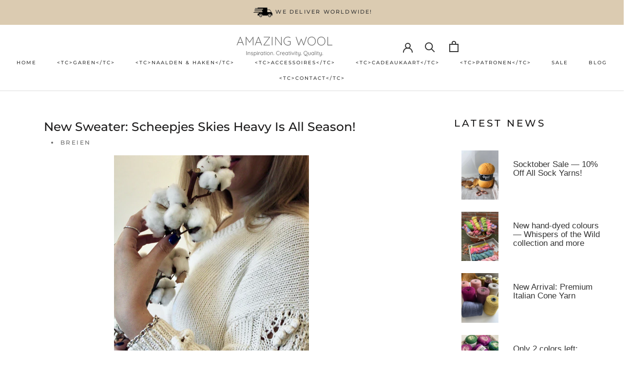

--- FILE ---
content_type: text/html; charset=utf-8
request_url: https://amazingwool.com/nl/blogs/news/new-sweater-scheepjes-skies-heavy-is-all-season
body_size: 31845
content:
<!doctype html>

<html class="no-js" lang="nl">
  <head>
  

	<!-- Google Tag Manager -->

		<script>(function(w,d,s,l,i){w[l]=w[l]||[];w[l].push({'gtm.start':

		new Date().getTime(),event:'gtm.js'});var f=d.getElementsByTagName(s)[0],

		j=d.createElement(s),dl=l!='dataLayer'?'&l='+l:'';j.async=true;j.src=

		'https://www.googletagmanager.com/gtm.js?id='+i+dl;f.parentNode.insertBefore(j,f);

		})(window,document,'script','dataLayer','GTM-K7PHCNW');</script>

	<!-- End Google Tag Manager -->   
    
    <meta name="google-site-verification" content="KR0SwaBsUMWskYKSPZt1JXZn6Z7Aj4uBLR0rmangBV4" />
    <meta name="google-site-verification" content="Ish6A9CRGJm0TjH3wzknL6xdOyf5NXs4X1EYbcIBqRM" />
    <meta charset="utf-8"> 
    <meta http-equiv="X-UA-Compatible" content="IE=edge,chrome=1">
    <meta name="viewport" content="width=device-width, initial-scale=1.0, height=device-height, minimum-scale=1.0, user-scalable=0">
    <meta name="theme-color" content="">
    <title>
      New sweater: Scheepjes Skies Heavy is all season! &ndash; Amazingwool
    </title><meta name="description" content="Amazing soft premium cotton by Scheepjes is a perfect match for this sweater! We love cotton sweaters - you feel comfy all 4 seasons in it 🥳 Scheepjes is known for using fibers of the highest quality and &quot;Skies Heavy&quot; Is not an exception.Sweater designed by Julia ImukinaYarn: Scheepjes Skies Heavy170 m=100g100% Premium"><link rel="canonical" href="https://amazingwool.com/nl/blogs/news/new-sweater-scheepjes-skies-heavy-is-all-season"><link rel="shortcut icon" href="//amazingwool.com/cdn/shop/files/favicon_amazingwool_32x32.png?v=1708786771" type="image/png"><meta property="og:type" content="article">
  <meta property="og:title" content="New sweater: Scheepjes Skies Heavy is all season!"><meta property="og:image" content="http://amazingwool.com/cdn/shop/articles/image-13-01-21-23-21-1_grande.jpg?v=1610621213">
    <meta property="og:image:secure_url" content="https://amazingwool.com/cdn/shop/articles/image-13-01-21-23-21-1_grande.jpg?v=1610621213"><meta property="og:description" content="Amazing soft premium cotton by Scheepjes is a perfect match for this sweater! We love cotton sweaters - you feel comfy all 4 seasons in it 🥳 Scheepjes is known for using fibers of the highest quality and &quot;Skies Heavy&quot; Is not an exception.Sweater designed by Julia ImukinaYarn: Scheepjes Skies Heavy170 m=100g100% Premium"><meta property="og:url" content="https://amazingwool.com/nl/blogs/news/new-sweater-scheepjes-skies-heavy-is-all-season">
<meta property="og:site_name" content="Amazingwool"><meta name="twitter:card" content="summary"><meta name="twitter:title" content="New sweater: Scheepjes Skies Heavy is all season!">
  <meta name="twitter:description" content="Amazing soft premium cotton by Scheepjes is a perfect match for this sweater! We love cotton sweaters - you feel comfy all 4 seasons in it 🥳 Scheepjes is known for using fibers of the highest quality and &quot;Skies Heavy&quot; Is not an exception.Sweater designed by Julia ImukinaYarn: Scheepjes Skies Heavy170 m=100g100% Premium CottonFind your perfect match of Skies Heavy available via this direct link:
https://amazingwool.com/collections/skies-heavy
 with shipping all around the world from the Netherlands."><meta name="twitter:image" content="https://amazingwool.com/cdn/shop/articles/image-13-01-21-23-21-1_600x600_crop_center.jpg?v=1610621213">

    <script>window.performance && window.performance.mark && window.performance.mark('shopify.content_for_header.start');</script><meta name="google-site-verification" content="l6JETGcMJd-cTY3iUwqopDwegH4J5uhlgMn0dt31pkw">
<meta name="google-site-verification" content="l6JETGcMJd-cTY3iUwqopDwegH4J5uhlgMn0dt31pkw">
<meta id="shopify-digital-wallet" name="shopify-digital-wallet" content="/31879790725/digital_wallets/dialog">
<meta name="shopify-checkout-api-token" content="4a875a229c04752b2a7b2f695572133a">
<meta id="in-context-paypal-metadata" data-shop-id="31879790725" data-venmo-supported="false" data-environment="production" data-locale="nl_NL" data-paypal-v4="true" data-currency="EUR">
<link rel="alternate" type="application/atom+xml" title="Feed" href="/nl/blogs/news.atom" />
<link rel="alternate" hreflang="x-default" href="https://amazingwool.com/blogs/news/new-sweater-scheepjes-skies-heavy-is-all-season">
<link rel="alternate" hreflang="ru" href="https://amazingwool.com/ru/blogs/news/new-sweater-scheepjes-skies-heavy-is-all-season">
<link rel="alternate" hreflang="nl" href="https://amazingwool.com/nl/blogs/news/new-sweater-scheepjes-skies-heavy-is-all-season">
<script async="async" src="/checkouts/internal/preloads.js?locale=nl-NL"></script>
<script id="shopify-features" type="application/json">{"accessToken":"4a875a229c04752b2a7b2f695572133a","betas":["rich-media-storefront-analytics"],"domain":"amazingwool.com","predictiveSearch":true,"shopId":31879790725,"locale":"nl"}</script>
<script>var Shopify = Shopify || {};
Shopify.shop = "amazingwool.myshopify.com";
Shopify.locale = "nl";
Shopify.currency = {"active":"EUR","rate":"1.0"};
Shopify.country = "NL";
Shopify.theme = {"name":"Amazing Wool","id":87442129029,"schema_name":"Prestige","schema_version":"4.5.1","theme_store_id":null,"role":"main"};
Shopify.theme.handle = "null";
Shopify.theme.style = {"id":null,"handle":null};
Shopify.cdnHost = "amazingwool.com/cdn";
Shopify.routes = Shopify.routes || {};
Shopify.routes.root = "/nl/";</script>
<script type="module">!function(o){(o.Shopify=o.Shopify||{}).modules=!0}(window);</script>
<script>!function(o){function n(){var o=[];function n(){o.push(Array.prototype.slice.apply(arguments))}return n.q=o,n}var t=o.Shopify=o.Shopify||{};t.loadFeatures=n(),t.autoloadFeatures=n()}(window);</script>
<script id="shop-js-analytics" type="application/json">{"pageType":"article"}</script>
<script defer="defer" async type="module" src="//amazingwool.com/cdn/shopifycloud/shop-js/modules/v2/client.init-shop-cart-sync_BPkjDs8F.nl.esm.js"></script>
<script defer="defer" async type="module" src="//amazingwool.com/cdn/shopifycloud/shop-js/modules/v2/chunk.common_CUxkH0kz.esm.js"></script>
<script type="module">
  await import("//amazingwool.com/cdn/shopifycloud/shop-js/modules/v2/client.init-shop-cart-sync_BPkjDs8F.nl.esm.js");
await import("//amazingwool.com/cdn/shopifycloud/shop-js/modules/v2/chunk.common_CUxkH0kz.esm.js");

  window.Shopify.SignInWithShop?.initShopCartSync?.({"fedCMEnabled":true,"windoidEnabled":true});

</script>
<script>(function() {
  var isLoaded = false;
  function asyncLoad() {
    if (isLoaded) return;
    isLoaded = true;
    var urls = ["https:\/\/meggnotec.ams3.digitaloceanspaces.com\/sfy\/assets\/ytiAxtiedAkkcoc\/js\/widget.js?shop=amazingwool.myshopify.com","https:\/\/omnisnippet1.com\/platforms\/shopify.js?source=scriptTag\u0026v=2025-05-15T12\u0026shop=amazingwool.myshopify.com"];
    for (var i = 0; i < urls.length; i++) {
      var s = document.createElement('script');
      s.type = 'text/javascript';
      s.async = true;
      s.src = urls[i];
      var x = document.getElementsByTagName('script')[0];
      x.parentNode.insertBefore(s, x);
    }
  };
  if(window.attachEvent) {
    window.attachEvent('onload', asyncLoad);
  } else {
    window.addEventListener('load', asyncLoad, false);
  }
})();</script>
<script id="__st">var __st={"a":31879790725,"offset":3600,"reqid":"7c0188af-1c57-4ffb-8d67-270ab21eb601-1762552448","pageurl":"amazingwool.com\/nl\/blogs\/news\/new-sweater-scheepjes-skies-heavy-is-all-season","s":"articles-393737896090","u":"46dc88ccabf4","p":"article","rtyp":"article","rid":393737896090};</script>
<script>window.ShopifyPaypalV4VisibilityTracking = true;</script>
<script id="captcha-bootstrap">!function(){'use strict';const t='contact',e='account',n='new_comment',o=[[t,t],['blogs',n],['comments',n],[t,'customer']],c=[[e,'customer_login'],[e,'guest_login'],[e,'recover_customer_password'],[e,'create_customer']],r=t=>t.map((([t,e])=>`form[action*='/${t}']:not([data-nocaptcha='true']) input[name='form_type'][value='${e}']`)).join(','),a=t=>()=>t?[...document.querySelectorAll(t)].map((t=>t.form)):[];function s(){const t=[...o],e=r(t);return a(e)}const i='password',u='form_key',d=['recaptcha-v3-token','g-recaptcha-response','h-captcha-response',i],f=()=>{try{return window.sessionStorage}catch{return}},m='__shopify_v',_=t=>t.elements[u];function p(t,e,n=!1){try{const o=window.sessionStorage,c=JSON.parse(o.getItem(e)),{data:r}=function(t){const{data:e,action:n}=t;return t[m]||n?{data:e,action:n}:{data:t,action:n}}(c);for(const[e,n]of Object.entries(r))t.elements[e]&&(t.elements[e].value=n);n&&o.removeItem(e)}catch(o){console.error('form repopulation failed',{error:o})}}const l='form_type',E='cptcha';function T(t){t.dataset[E]=!0}const w=window,h=w.document,L='Shopify',v='ce_forms',y='captcha';let A=!1;((t,e)=>{const n=(g='f06e6c50-85a8-45c8-87d0-21a2b65856fe',I='https://cdn.shopify.com/shopifycloud/storefront-forms-hcaptcha/ce_storefront_forms_captcha_hcaptcha.v1.5.2.iife.js',D={infoText:'Beschermd door hCaptcha',privacyText:'Privacy',termsText:'Voorwaarden'},(t,e,n)=>{const o=w[L][v],c=o.bindForm;if(c)return c(t,g,e,D).then(n);var r;o.q.push([[t,g,e,D],n]),r=I,A||(h.body.append(Object.assign(h.createElement('script'),{id:'captcha-provider',async:!0,src:r})),A=!0)});var g,I,D;w[L]=w[L]||{},w[L][v]=w[L][v]||{},w[L][v].q=[],w[L][y]=w[L][y]||{},w[L][y].protect=function(t,e){n(t,void 0,e),T(t)},Object.freeze(w[L][y]),function(t,e,n,w,h,L){const[v,y,A,g]=function(t,e,n){const i=e?o:[],u=t?c:[],d=[...i,...u],f=r(d),m=r(i),_=r(d.filter((([t,e])=>n.includes(e))));return[a(f),a(m),a(_),s()]}(w,h,L),I=t=>{const e=t.target;return e instanceof HTMLFormElement?e:e&&e.form},D=t=>v().includes(t);t.addEventListener('submit',(t=>{const e=I(t);if(!e)return;const n=D(e)&&!e.dataset.hcaptchaBound&&!e.dataset.recaptchaBound,o=_(e),c=g().includes(e)&&(!o||!o.value);(n||c)&&t.preventDefault(),c&&!n&&(function(t){try{if(!f())return;!function(t){const e=f();if(!e)return;const n=_(t);if(!n)return;const o=n.value;o&&e.removeItem(o)}(t);const e=Array.from(Array(32),(()=>Math.random().toString(36)[2])).join('');!function(t,e){_(t)||t.append(Object.assign(document.createElement('input'),{type:'hidden',name:u})),t.elements[u].value=e}(t,e),function(t,e){const n=f();if(!n)return;const o=[...t.querySelectorAll(`input[type='${i}']`)].map((({name:t})=>t)),c=[...d,...o],r={};for(const[a,s]of new FormData(t).entries())c.includes(a)||(r[a]=s);n.setItem(e,JSON.stringify({[m]:1,action:t.action,data:r}))}(t,e)}catch(e){console.error('failed to persist form',e)}}(e),e.submit())}));const S=(t,e)=>{t&&!t.dataset[E]&&(n(t,e.some((e=>e===t))),T(t))};for(const o of['focusin','change'])t.addEventListener(o,(t=>{const e=I(t);D(e)&&S(e,y())}));const B=e.get('form_key'),M=e.get(l),P=B&&M;t.addEventListener('DOMContentLoaded',(()=>{const t=y();if(P)for(const e of t)e.elements[l].value===M&&p(e,B);[...new Set([...A(),...v().filter((t=>'true'===t.dataset.shopifyCaptcha))])].forEach((e=>S(e,t)))}))}(h,new URLSearchParams(w.location.search),n,t,e,['guest_login'])})(!0,!0)}();</script>
<script integrity="sha256-52AcMU7V7pcBOXWImdc/TAGTFKeNjmkeM1Pvks/DTgc=" data-source-attribution="shopify.loadfeatures" defer="defer" src="//amazingwool.com/cdn/shopifycloud/storefront/assets/storefront/load_feature-81c60534.js" crossorigin="anonymous"></script>
<script data-source-attribution="shopify.dynamic_checkout.dynamic.init">var Shopify=Shopify||{};Shopify.PaymentButton=Shopify.PaymentButton||{isStorefrontPortableWallets:!0,init:function(){window.Shopify.PaymentButton.init=function(){};var t=document.createElement("script");t.src="https://amazingwool.com/cdn/shopifycloud/portable-wallets/latest/portable-wallets.nl.js",t.type="module",document.head.appendChild(t)}};
</script>
<script data-source-attribution="shopify.dynamic_checkout.buyer_consent">
  function portableWalletsHideBuyerConsent(e){var t=document.getElementById("shopify-buyer-consent"),n=document.getElementById("shopify-subscription-policy-button");t&&n&&(t.classList.add("hidden"),t.setAttribute("aria-hidden","true"),n.removeEventListener("click",e))}function portableWalletsShowBuyerConsent(e){var t=document.getElementById("shopify-buyer-consent"),n=document.getElementById("shopify-subscription-policy-button");t&&n&&(t.classList.remove("hidden"),t.removeAttribute("aria-hidden"),n.addEventListener("click",e))}window.Shopify?.PaymentButton&&(window.Shopify.PaymentButton.hideBuyerConsent=portableWalletsHideBuyerConsent,window.Shopify.PaymentButton.showBuyerConsent=portableWalletsShowBuyerConsent);
</script>
<script data-source-attribution="shopify.dynamic_checkout.cart.bootstrap">document.addEventListener("DOMContentLoaded",(function(){function t(){return document.querySelector("shopify-accelerated-checkout-cart, shopify-accelerated-checkout")}if(t())Shopify.PaymentButton.init();else{new MutationObserver((function(e,n){t()&&(Shopify.PaymentButton.init(),n.disconnect())})).observe(document.body,{childList:!0,subtree:!0})}}));
</script>
<link id="shopify-accelerated-checkout-styles" rel="stylesheet" media="screen" href="https://amazingwool.com/cdn/shopifycloud/portable-wallets/latest/accelerated-checkout-backwards-compat.css" crossorigin="anonymous">
<style id="shopify-accelerated-checkout-cart">
        #shopify-buyer-consent {
  margin-top: 1em;
  display: inline-block;
  width: 100%;
}

#shopify-buyer-consent.hidden {
  display: none;
}

#shopify-subscription-policy-button {
  background: none;
  border: none;
  padding: 0;
  text-decoration: underline;
  font-size: inherit;
  cursor: pointer;
}

#shopify-subscription-policy-button::before {
  box-shadow: none;
}

      </style>

<script>window.performance && window.performance.mark && window.performance.mark('shopify.content_for_header.end');</script>

    <link rel="stylesheet" href="//amazingwool.com/cdn/shop/t/3/assets/theme.scss.css?v=8139242856770559641762164911">
      <link rel="stylesheet" href="//amazingwool.com/cdn/shop/t/3/assets/custom.css?v=29435997254310558511584767005">

    <script>
      // This allows to expose several variables to the global scope, to be used in scripts
      window.theme = {
        template: "article",
        localeRootUrl: "\/nl",
        shopCurrency: "EUR",
        moneyFormat: "€{{amount_with_comma_separator}}",
        moneyWithCurrencyFormat: "€{{amount_with_comma_separator}} EUR",
        useNativeMultiCurrency: false,
        currencyConversionEnabled: false,
        currencyConversionMoneyFormat: "money_format",
        currencyConversionRoundAmounts: true,
        productImageSize: "square",
        searchMode: "product,article",
        showPageTransition: true,
        showElementStaggering: true,
        showImageZooming: true
      };

      window.languages = {
        cartAddNote: "Bestelnotitie toevoegen",
        cartEditNote: "Bestelnotitie bewerken",
        productImageLoadingError: "",
        productFormAddToCart: "\u0026lt;tc\u0026gt;Voeg toe aan winkelwagen\u0026lt;\/tc\u0026gt;",
        productFormUnavailable: "",
        productFormSoldOut: "",
        shippingEstimatorOneResult: "\u0026lt;tc\u0026gt;1 optie beschikbaar:\u0026lt;\/tc\u0026gt;",
        shippingEstimatorMoreResults: "\u0026lt;tc\u0026gt;{{count}} beschikbare opties:\u0026lt;\/tc\u0026gt;",
        shippingEstimatorNoResults: "\u0026lt;tc\u0026gt;Er kon geen verzending gevonden worden\u0026lt;\/tc\u0026gt;"
      };

      window.lazySizesConfig = {
        loadHidden: false,
        hFac: 0.5,
        expFactor: 2,
        ricTimeout: 150,
        lazyClass: 'Image--lazyLoad',
        loadingClass: 'Image--lazyLoading',
        loadedClass: 'Image--lazyLoaded'
      };

      document.documentElement.className = document.documentElement.className.replace('no-js', 'js');
      document.documentElement.style.setProperty('--window-height', window.innerHeight + 'px');

      // We do a quick detection of some features (we could use Modernizr but for so little...)
      (function() {
        document.documentElement.className += ((window.CSS && window.CSS.supports('(position: sticky) or (position: -webkit-sticky)')) ? ' supports-sticky' : ' no-supports-sticky');
        document.documentElement.className += (window.matchMedia('(-moz-touch-enabled: 1), (hover: none)')).matches ? ' no-supports-hover' : ' supports-hover';
      }());

      (function () {
        window.onpageshow = function(event) {
          if (event.persisted) {
            window.location.reload();
          }
        };
      })();
    </script>
    <!-- custom scripts -->
<link rel="stylesheet" href="https://maxcdn.bootstrapcdn.com/bootstrap/3.4.1/css/bootstrap.min.css">

<!-- jQuery library -->
<script src="https://ajax.googleapis.com/ajax/libs/jquery/3.4.1/jquery.min.js"></script>

<!-- Latest compiled JavaScript -->
<script src="https://maxcdn.bootstrapcdn.com/bootstrap/3.4.1/js/bootstrap.min.js"></script>
    
    <!-- End -->
    
    <script src="//amazingwool.com/cdn/shop/t/3/assets/lazysizes.min.js?v=174358363404432586981581309307" async></script>

    
<script src="https://polyfill-fastly.net/v3/polyfill.min.js?unknown=polyfill&features=fetch,Element.prototype.closest,Element.prototype.remove,Element.prototype.classList,Array.prototype.includes,Array.prototype.fill,Object.assign,CustomEvent,IntersectionObserver,IntersectionObserverEntry,URL" defer></script>
    <script src="//amazingwool.com/cdn/shop/t/3/assets/libs.min.js?v=88466822118989791001581309308" defer></script>
    <script src="//amazingwool.com/cdn/shop/t/3/assets/theme.min.js?v=141651497117934042301581309311" defer></script>
    <script src="//amazingwool.com/cdn/shop/t/3/assets/custom.js?v=8814717088703906631581309307" defer></script>

    
  <script type="application/ld+json">
  {
    "@context": "http://schema.org",
    "@type": "BlogPosting",
    "mainEntityOfPage": "/nl/blogs/news/new-sweater-scheepjes-skies-heavy-is-all-season",
    "articleSection": "Blog",
    "keywords": "breien, scheepjes, sweater",
    "headline": "New sweater: Scheepjes Skies Heavy is all season!",
    "description": "Amazing soft premium cotton by Scheepjes is a perfect match for this sweater! We love cotton sweaters - you feel comfy all 4 seasons in...",
    "dateCreated": "2021-01-14T11:44:21",
    "datePublished": "2021-01-14T11:44:21",
    "dateModified": "2021-01-14T11:44:21",
    "image": {
      "@type": "ImageObject",
      "url": "https://amazingwool.com/cdn/shop/articles/image-13-01-21-23-21-1_1024x.jpg?v=1610621213",
      "image": "https://amazingwool.com/cdn/shop/articles/image-13-01-21-23-21-1_1024x.jpg?v=1610621213",
      "name": "New sweater: Scheepjes Skies Heavy is all season!",
      "width": "1024",
      "height": "1024"
    },
    "author": {
      "@type": "Person",
      "name": "Olga Gadetskaya-den Otter",
      "givenName": "Olga",
      "familyName": "Gadetskaya-den Otter"
    },
    "publisher": {
      "@type": "Organization",
      "name": "Amazingwool"
    },
    "commentCount": 0,
    "comment": []
  }
  </script>

    
<!-- Start of Judge.me Core -->
<link rel="dns-prefetch" href="https://cdn.judge.me/">
<script data-cfasync='false' class='jdgm-settings-script'>window.jdgmSettings={"pagination":5,"disable_web_reviews":false,"badge_no_review_text":"No reviews","badge_n_reviews_text":"{{ n }} review/reviews","hide_badge_preview_if_no_reviews":true,"badge_hide_text":false,"enforce_center_preview_badge":false,"widget_title":"Customer Reviews","widget_open_form_text":"Write a review","widget_close_form_text":"Cancel review","widget_refresh_page_text":"Refresh page","widget_summary_text":"Based on {{ number_of_reviews }} review/reviews","widget_no_review_text":"Be the first to write a review","widget_name_field_text":"Name","widget_verified_name_field_text":"Verified Name (public)","widget_name_placeholder_text":"Enter your name (public)","widget_required_field_error_text":"This field is required.","widget_email_field_text":"Email","widget_verified_email_field_text":"Verified Email (private, can not be edited)","widget_email_placeholder_text":"Enter your email (private)","widget_email_field_error_text":"Please enter a valid email address.","widget_rating_field_text":"Rating","widget_review_title_field_text":"Review Title","widget_review_title_placeholder_text":"Give your review a title","widget_review_body_field_text":"Review","widget_review_body_placeholder_text":"Write your comments here","widget_pictures_field_text":"Picture/Video (optional)","widget_submit_review_text":"Submit Review","widget_submit_verified_review_text":"Submit Verified Review","widget_submit_success_msg_with_auto_publish":"Thank you! Please refresh the page in a few moments to see your review. You can remove or edit your review by logging into \u003ca href='https://judge.me/login' target='_blank' rel='nofollow noopener'\u003eJudge.me\u003c/a\u003e","widget_submit_success_msg_no_auto_publish":"Thank you! Your review will be published as soon as it is approved by the shop admin. You can remove or edit your review by logging into \u003ca href='https://judge.me/login' target='_blank' rel='nofollow noopener'\u003eJudge.me\u003c/a\u003e","widget_show_default_reviews_out_of_total_text":"Showing {{ n_reviews_shown }} out of {{ n_reviews }} reviews.","widget_show_all_link_text":"Show all","widget_show_less_link_text":"Show less","widget_author_said_text":"{{ reviewer_name }} said:","widget_days_text":"{{ n }} days ago","widget_weeks_text":"{{ n }} week/weeks ago","widget_months_text":"{{ n }} month/months ago","widget_years_text":"{{ n }} year/years ago","widget_yesterday_text":"Yesterday","widget_today_text":"Today","widget_replied_text":"\u003e\u003e {{ shop_name }} replied:","widget_read_more_text":"Read more","widget_rating_filter_see_all_text":"See all reviews","widget_sorting_most_recent_text":"Most Recent","widget_sorting_highest_rating_text":"Highest Rating","widget_sorting_lowest_rating_text":"Lowest Rating","widget_sorting_with_pictures_text":"Only Pictures","widget_sorting_most_helpful_text":"Most Helpful","widget_open_question_form_text":"Ask a question","widget_reviews_subtab_text":"Reviews","widget_questions_subtab_text":"Questions","widget_question_label_text":"Question","widget_answer_label_text":"Answer","widget_question_placeholder_text":"Write your question here","widget_submit_question_text":"Submit Question","widget_question_submit_success_text":"Thank you for your question! We will notify you once it gets answered.","verified_badge_text":"Verified","verified_badge_placement":"left-of-reviewer-name","widget_hide_border":false,"widget_social_share":false,"all_reviews_include_out_of_store_products":true,"all_reviews_out_of_store_text":"(out of store)","all_reviews_product_name_prefix_text":"about","enable_review_pictures":false,"widget_product_reviews_subtab_text":"Product Reviews","widget_shop_reviews_subtab_text":"Shop Reviews","widget_sorting_pictures_first_text":"Pictures First","floating_tab_button_name":"★ Judge.me Reviews","floating_tab_title":"Let customers speak for us","floating_tab_url":"https://amazingwool.com/pages/reviews","all_reviews_text_badge_text":"Customers rate us {{ shop.metafields.judgeme.all_reviews_rating | round: 1 }}/5 based on {{ shop.metafields.judgeme.all_reviews_count }} reviews.","all_reviews_text_badge_text_branded_style":"{{ shop.metafields.judgeme.all_reviews_rating | round: 1 }} out of 5 stars based on {{ shop.metafields.judgeme.all_reviews_count }} reviews","all_reviews_text_badge_url":"https://amazingwool.com/pages/reviews","featured_carousel_title":"Let customers speak for us","featured_carousel_count_text":"from {{ n }} reviews","featured_carousel_url":"https://amazingwool.com/pages/reviews","verified_count_badge_url":"https://amazingwool.com/pages/reviews","picture_reminder_submit_button":"Upload Pictures","widget_sorting_videos_first_text":"Videos First","widget_review_pending_text":"Pending","remove_microdata_snippet":false,"preview_badge_no_question_text":"No questions","preview_badge_n_question_text":"{{ number_of_questions }} question/questions","widget_search_bar_placeholder":"Search reviews","widget_sorting_verified_only_text":"Verified only","all_reviews_page_load_more_text":"Load More Reviews","widget_public_name_text":"displayed publicly like","default_reviewer_name_has_non_latin":true,"widget_reviewer_anonymous":"Anonymous","medals_widget_title":"Judge.me Review Medals","widget_invalid_yt_video_url_error_text":"Not a YouTube video URL","widget_max_length_field_error_text":"Please enter no more than {0} characters.","widget_load_with_code_splitting":true,"widget_ugc_title":"Made by us, Shared by you","widget_ugc_subtitle":"Tag us to see your picture featured in our page","widget_ugc_primary_button_text":"Buy Now","widget_ugc_secondary_button_text":"Load More","widget_ugc_reviews_button_text":"View Reviews","widget_rating_metafield_value_type":true,"widget_summary_average_rating_text":"{{ average_rating }} out of 5","widget_media_grid_title":"Customer photos \u0026 videos","widget_media_grid_see_more_text":"See more","widget_verified_by_judgeme_text":"Verified by Judge.me","widget_verified_by_judgeme_text_in_store_medals":"Verified by Judge.me","widget_media_field_exceed_quantity_message":"Sorry, we can only accept {{ max_media }} for one review.","widget_media_field_exceed_limit_message":"{{ file_name }} is too large, please select a {{ media_type }} less than {{ size_limit }}MB.","widget_review_submitted_text":"Review Submitted!","widget_question_submitted_text":"Question Submitted!","widget_close_form_text_question":"Cancel","widget_write_your_answer_here_text":"Write your answer here","widget_show_collected_by_judgeme":false,"widget_collected_by_judgeme_text":"collected by Judge.me","widget_load_more_text":"Load More","widget_full_review_text":"Full Review","widget_read_more_reviews_text":"Read More Reviews","widget_read_questions_text":"Read Questions","widget_questions_and_answers_text":"Questions \u0026 Answers","widget_verified_by_text":"Verified by","widget_number_of_reviews_text":"{{ number_of_reviews }} reviews","widget_back_button_text":"Back","widget_next_button_text":"Next","widget_custom_forms_filter_button":"Filters","custom_forms_style":"vertical","how_reviews_are_collected":"How reviews are collected?","preview_badge_collection_page_install_preference":true,"preview_badge_product_page_install_preference":true,"review_widget_best_location":true,"platform":"shopify","branding_url":"https://judge.me/reviews/amazingwool.myshopify.com","branding_text":"Powered by Judge.me","locale":"en","reply_name":"Amazingwool","widget_version":"2.1","footer":true,"autopublish":true,"review_dates":true,"enable_custom_form":false,"can_be_branded":true};</script> <style class='jdgm-settings-style'>.jdgm-xx{left:0}.jdgm-prev-badge[data-average-rating='0.00']{display:none !important}.jdgm-author-all-initials{display:none !important}.jdgm-author-last-initial{display:none !important}.jdgm-rev-widg__title{visibility:hidden}.jdgm-rev-widg__summary-text{visibility:hidden}.jdgm-prev-badge__text{visibility:hidden}.jdgm-rev__replier:before{content:'amazingwool.com'}.jdgm-rev__prod-link-prefix:before{content:'about'}.jdgm-rev__out-of-store-text:before{content:'(out of store)'}@media only screen and (min-width: 768px){.jdgm-rev__pics .jdgm-rev_all-rev-page-picture-separator,.jdgm-rev__pics .jdgm-rev__product-picture{display:none}}@media only screen and (max-width: 768px){.jdgm-rev__pics .jdgm-rev_all-rev-page-picture-separator,.jdgm-rev__pics .jdgm-rev__product-picture{display:none}}.jdgm-preview-badge[data-template="index"]{display:none !important}.jdgm-verified-count-badget[data-from-snippet="true"]{display:none !important}.jdgm-carousel-wrapper[data-from-snippet="true"]{display:none !important}.jdgm-all-reviews-text[data-from-snippet="true"]{display:none !important}.jdgm-medals-section[data-from-snippet="true"]{display:none !important}.jdgm-ugc-media-wrapper[data-from-snippet="true"]{display:none !important}
</style>

  
  
  
  <style class='jdgm-miracle-styles'>
  @-webkit-keyframes jdgm-spin{0%{-webkit-transform:rotate(0deg);-ms-transform:rotate(0deg);transform:rotate(0deg)}100%{-webkit-transform:rotate(359deg);-ms-transform:rotate(359deg);transform:rotate(359deg)}}@keyframes jdgm-spin{0%{-webkit-transform:rotate(0deg);-ms-transform:rotate(0deg);transform:rotate(0deg)}100%{-webkit-transform:rotate(359deg);-ms-transform:rotate(359deg);transform:rotate(359deg)}}@font-face{font-family:'JudgemeStar';src:url("[data-uri]") format("woff");font-weight:normal;font-style:normal}.jdgm-star{font-family:'JudgemeStar';display:inline !important;text-decoration:none !important;padding:0 4px 0 0 !important;margin:0 !important;font-weight:bold;opacity:1;-webkit-font-smoothing:antialiased;-moz-osx-font-smoothing:grayscale}.jdgm-star:hover{opacity:1}.jdgm-star:last-of-type{padding:0 !important}.jdgm-star.jdgm--on:before{content:"\e000"}.jdgm-star.jdgm--off:before{content:"\e001"}.jdgm-star.jdgm--half:before{content:"\e002"}.jdgm-widget *{margin:0;line-height:1.4;-webkit-box-sizing:border-box;-moz-box-sizing:border-box;box-sizing:border-box;-webkit-overflow-scrolling:touch}.jdgm-hidden{display:none !important;visibility:hidden !important}.jdgm-temp-hidden{display:none}.jdgm-spinner{width:40px;height:40px;margin:auto;border-radius:50%;border-top:2px solid #eee;border-right:2px solid #eee;border-bottom:2px solid #eee;border-left:2px solid #ccc;-webkit-animation:jdgm-spin 0.8s infinite linear;animation:jdgm-spin 0.8s infinite linear}.jdgm-prev-badge{display:block !important}

</style>


  
  
   


<script data-cfasync='false' class='jdgm-script'>
!function(e){window.jdgm=window.jdgm||{},jdgm.CDN_HOST="https://cdn.judge.me/",
jdgm.docReady=function(d){(e.attachEvent?"complete"===e.readyState:"loading"!==e.readyState)?
setTimeout(d,0):e.addEventListener("DOMContentLoaded",d)},jdgm.loadCSS=function(d,t,o,s){
!o&&jdgm.loadCSS.requestedUrls.indexOf(d)>=0||(jdgm.loadCSS.requestedUrls.push(d),
(s=e.createElement("link")).rel="stylesheet",s.class="jdgm-stylesheet",s.media="nope!",
s.href=d,s.onload=function(){this.media="all",t&&setTimeout(t)},e.body.appendChild(s))},
jdgm.loadCSS.requestedUrls=[],jdgm.docReady(function(){(window.jdgmLoadCSS||e.querySelectorAll(
".jdgm-widget, .jdgm-all-reviews-page").length>0)&&(jdgmSettings.widget_load_with_code_splitting?
parseFloat(jdgmSettings.widget_version)>=3?jdgm.loadCSS(jdgm.CDN_HOST+"widget_v3/base.css"):
jdgm.loadCSS(jdgm.CDN_HOST+"widget/base.css"):jdgm.loadCSS(jdgm.CDN_HOST+"shopify_v2.css"))})}(document);
</script>
<script async data-cfasync="false" type="text/javascript" src="https://cdn.judge.me/loader.js"></script>

<noscript><link rel="stylesheet" type="text/css" media="all" href="https://cdn.judge.me/shopify_v2.css"></noscript>
<!-- End of Judge.me Core -->


<!-- "snippets/weglot_hreftags.liquid" was not rendered, the associated app was uninstalled -->
<!-- "snippets/weglot_switcher.liquid" was not rendered, the associated app was uninstalled -->
<!-- BEGIN app block: shopify://apps/transcy/blocks/switcher_embed_block/bce4f1c0-c18c-43b0-b0b2-a1aefaa44573 --><!-- BEGIN app snippet: fa_translate_core --><script>
    (function () {
        console.log("transcy ignore convert TC value",typeof transcy_ignoreConvertPrice != "undefined");
        
        function addMoneyTag(mutations, observer) {
            let currencyCookie = getCookieCore("transcy_currency");
            
            let shopifyCurrencyRegex = buildXPathQuery(
                window.ShopifyTC.shopifyCurrency.price_currency
            );
            let currencyRegex = buildCurrencyRegex(window.ShopifyTC.shopifyCurrency.price_currency)
            let tempTranscy = document.evaluate(shopifyCurrencyRegex, document, null, XPathResult.ORDERED_NODE_SNAPSHOT_TYPE, null);
            for (let iTranscy = 0; iTranscy < tempTranscy.snapshotLength; iTranscy++) {
                let elTranscy = tempTranscy.snapshotItem(iTranscy);
                if (elTranscy.innerHTML &&
                !elTranscy.classList.contains('transcy-money') && (typeof transcy_ignoreConvertPrice == "undefined" ||
                !transcy_ignoreConvertPrice?.some(className => elTranscy.classList?.contains(className))) && elTranscy?.childNodes?.length == 1) {
                    if (!window.ShopifyTC?.shopifyCurrency?.price_currency || currencyCookie == window.ShopifyTC?.currency?.active) {
                        continue;
                    }

                    elTranscy.classList.add('transcy-money');
                    let innerHTML = replaceMatches(elTranscy?.textContent, currencyRegex);
                    elTranscy.innerHTML = innerHTML;
                    if (!innerHTML.includes("tc-money")) {
                        addClassIfNotExists(elTranscy, 'notranslate');
                    }
                } 
                if (elTranscy.classList.contains('transcy-money') && !elTranscy?.innerHTML?.includes("tc-money")) {
                    addClassIfNotExists(elTranscy, 'notranslate');
                }
            }
        }
    
        function logChangesTranscy(mutations, observer) {
            const xpathQuery = `
                //*[text()[contains(.,"•tc")]] |
                //*[text()[contains(.,"tc")]] |
                //*[text()[contains(.,"transcy")]] |
                //textarea[@placeholder[contains(.,"transcy")]] |
                //textarea[@placeholder[contains(.,"tc")]] |
                //select[@placeholder[contains(.,"transcy")]] |
                //select[@placeholder[contains(.,"tc")]] |
                //input[@placeholder[contains(.,"tc")]] |
                //input[@value[contains(.,"tc")]] |
                //input[@value[contains(.,"transcy")]] |
                //*[text()[contains(.,"TC")]] |
                //textarea[@placeholder[contains(.,"TC")]] |
                //select[@placeholder[contains(.,"TC")]] |
                //input[@placeholder[contains(.,"TC")]] |
                //input[@value[contains(.,"TC")]]
            `;
            let tempTranscy = document.evaluate(xpathQuery, document, null, XPathResult.ORDERED_NODE_SNAPSHOT_TYPE, null);
            for (let iTranscy = 0; iTranscy < tempTranscy.snapshotLength; iTranscy++) {
                let elTranscy = tempTranscy.snapshotItem(iTranscy);
                let innerHtmlTranscy = elTranscy?.innerHTML ? elTranscy.innerHTML : "";
                if (innerHtmlTranscy && !["SCRIPT", "LINK", "STYLE"].includes(elTranscy.nodeName)) {
                    const textToReplace = [
                        '&lt;•tc&gt;', '&lt;/•tc&gt;', '&lt;tc&gt;', '&lt;/tc&gt;',
                        '&lt;transcy&gt;', '&lt;/transcy&gt;', '&amp;lt;tc&amp;gt;',
                        '&amp;lt;/tc&amp;gt;', '&lt;TRANSCY&gt;', '&lt;/TRANSCY&gt;',
                        '&lt;TC&gt;', '&lt;/TC&gt;'
                    ];
                    let containsTag = textToReplace.some(tag => innerHtmlTranscy.includes(tag));
                    if (containsTag) {
                        textToReplace.forEach(tag => {
                            innerHtmlTranscy = innerHtmlTranscy.replaceAll(tag, '');
                        });
                        elTranscy.innerHTML = innerHtmlTranscy;
                        elTranscy.setAttribute('translate', 'no');
                    }
    
                    const tagsToReplace = ['<•tc>', '</•tc>', '<tc>', '</tc>', '<transcy>', '</transcy>', '<TC>', '</TC>', '<TRANSCY>', '</TRANSCY>'];
                    if (tagsToReplace.some(tag => innerHtmlTranscy.includes(tag))) {
                        innerHtmlTranscy = innerHtmlTranscy.replace(/<(|\/)transcy>|<(|\/)tc>|<(|\/)•tc>/gi, "");
                        elTranscy.innerHTML = innerHtmlTranscy;
                        elTranscy.setAttribute('translate', 'no');
                    }
                }
                if (["INPUT"].includes(elTranscy.nodeName)) {
                    let valueInputTranscy = elTranscy.value.replaceAll("&lt;tc&gt;", "").replaceAll("&lt;/tc&gt;", "").replace(/<(|\/)transcy>|<(|\/)tc>/gi, "");
                    elTranscy.value = valueInputTranscy
                }
    
                if (["INPUT", "SELECT", "TEXTAREA"].includes(elTranscy.nodeName)) {
                    elTranscy.placeholder = elTranscy.placeholder.replaceAll("&lt;tc&gt;", "").replaceAll("&lt;/tc&gt;", "").replace(/<(|\/)transcy>|<(|\/)tc>/gi, "");
                }
            }
            addMoneyTag(mutations, observer)
        }
        const observerOptionsTranscy = {
            subtree: true,
            childList: true
        };
        const observerTranscy = new MutationObserver(logChangesTranscy);
        observerTranscy.observe(document.documentElement, observerOptionsTranscy);
    })();

    const addClassIfNotExists = (element, className) => {
        if (!element.classList.contains(className)) {
            element.classList.add(className);
        }
    };
    
    const replaceMatches = (content, currencyRegex) => {
        let arrCurrencies = content.match(currencyRegex);
    
        if (arrCurrencies?.length && content === arrCurrencies[0]) {
            return content;
        }
        return (
            arrCurrencies?.reduce((string, oldVal, index) => {
                const hasSpaceBefore = string.match(new RegExp(`\\s${oldVal}`));
                const hasSpaceAfter = string.match(new RegExp(`${oldVal}\\s`));
                let eleCurrencyConvert = `<tc-money translate="no">${arrCurrencies[index]}</tc-money>`;
                if (hasSpaceBefore) eleCurrencyConvert = ` ${eleCurrencyConvert}`;
                if (hasSpaceAfter) eleCurrencyConvert = `${eleCurrencyConvert} `;
                if (string.includes("tc-money")) {
                    return string;
                }
                return string?.replaceAll(oldVal, eleCurrencyConvert);
            }, content) || content
        );
        return result;
    };
    
    const unwrapCurrencySpan = (text) => {
        return text.replace(/<span[^>]*>(.*?)<\/span>/gi, "$1");
    };

    const getSymbolsAndCodes = (text)=>{
        let numberPattern = "\\d+(?:[.,]\\d+)*(?:[.,]\\d+)?(?:\\s?\\d+)?"; // Chỉ tối đa 1 khoảng trắng
        let textWithoutCurrencySpan = unwrapCurrencySpan(text);
        let symbolsAndCodes = textWithoutCurrencySpan
            .trim()
            .replace(new RegExp(numberPattern, "g"), "")
            .split(/\s+/) // Loại bỏ khoảng trắng dư thừa
            .filter((el) => el);

        if (!Array.isArray(symbolsAndCodes) || symbolsAndCodes.length === 0) {
            throw new Error("symbolsAndCodes must be a non-empty array.");
        }

        return symbolsAndCodes;
    }
    
    const buildCurrencyRegex = (text) => {
       let symbolsAndCodes = getSymbolsAndCodes(text)
       let patterns = createCurrencyRegex(symbolsAndCodes)

       return new RegExp(`(${patterns.join("|")})`, "g");
    };

    const createCurrencyRegex = (symbolsAndCodes)=>{
        const escape = (str) => str.replace(/[-/\\^$*+?.()|[\]{}]/g, "\\$&");
        const [s1, s2] = [escape(symbolsAndCodes[0]), escape(symbolsAndCodes[1] || "")];
        const space = "\\s?";
        const numberPattern = "\\d+(?:[.,]\\d+)*(?:[.,]\\d+)?(?:\\s?\\d+)?"; 
        const patterns = [];
        if (s1 && s2) {
            patterns.push(
                `${s1}${space}${numberPattern}${space}${s2}`,
                `${s2}${space}${numberPattern}${space}${s1}`,
                `${s2}${space}${s1}${space}${numberPattern}`,
                `${s1}${space}${s2}${space}${numberPattern}`
            );
        }
        if (s1) {
            patterns.push(`${s1}${space}${numberPattern}`);
            patterns.push(`${numberPattern}${space}${s1}`);
        }

        if (s2) {
            patterns.push(`${s2}${space}${numberPattern}`);
            patterns.push(`${numberPattern}${space}${s2}`);
        }
        return patterns;
    }
    
    const getCookieCore = function (name) {
        var nameEQ = name + "=";
        var ca = document.cookie.split(';');
        for (var i = 0; i < ca.length; i++) {
            var c = ca[i];
            while (c.charAt(0) == ' ') c = c.substring(1, c.length);
            if (c.indexOf(nameEQ) == 0) return c.substring(nameEQ.length, c.length);
        }
        return null;
    };
    
    const buildXPathQuery = (text) => {
        let numberPattern = "\\d+(?:[.,]\\d+)*"; // Bỏ `matches()`
        let symbolAndCodes = text.replace(/<span[^>]*>(.*?)<\/span>/gi, "$1")
            .trim()
            .replace(new RegExp(numberPattern, "g"), "")
            .split(" ")
            ?.filter((el) => el);
    
        if (!symbolAndCodes || !Array.isArray(symbolAndCodes) || symbolAndCodes.length === 0) {
            throw new Error("symbolAndCodes must be a non-empty array.");
        }
    
        // Escape ký tự đặc biệt trong XPath
        const escapeXPath = (str) => str.replace(/(["'])/g, "\\$1");
    
        // Danh sách thẻ HTML cần tìm
        const allowedTags = ["div", "span", "p", "strong", "b", "h1", "h2", "h3", "h4", "h5", "h6", "td", "li", "font", "dd", 'a', 'font', 's'];
    
        // Tạo điều kiện contains() cho từng symbol hoặc code
        const conditions = symbolAndCodes
            .map((symbol) =>
                `(contains(text(), "${escapeXPath(symbol)}") and (contains(text(), "0") or contains(text(), "1") or contains(text(), "2") or contains(text(), "3") or contains(text(), "4") or contains(text(), "5") or contains(text(), "6") or contains(text(), "7") or contains(text(), "8") or contains(text(), "9")) )`
            )
            .join(" or ");
    
        // Tạo XPath Query (Chỉ tìm trong các thẻ HTML, không tìm trong input)
        const xpathQuery = allowedTags
            .map((tag) => `//${tag}[${conditions}]`)
            .join(" | ");
    
        return xpathQuery;
    };
    
    window.ShopifyTC = {};
    ShopifyTC.shop = "amazingwool.com";
    ShopifyTC.locale = "nl";
    ShopifyTC.currency = {"active":"EUR", "rate":""};
    ShopifyTC.country = "NL";
    ShopifyTC.designMode = false;
    ShopifyTC.theme = {};
    ShopifyTC.cdnHost = "";
    ShopifyTC.routes = {};
    ShopifyTC.routes.root = "/nl";
    ShopifyTC.store_id = 31879790725;
    ShopifyTC.page_type = "article";
    ShopifyTC.resource_id = "";
    ShopifyTC.resource_description = "";
    switch (ShopifyTC.page_type) {
        case "product":
            ShopifyTC.resource_id = null;
            ShopifyTC.resource_description = null
            break;
        case "article":
            ShopifyTC.resource_id = 393737896090;
            ShopifyTC.resource_description = "\u003cp\u003e\u003cspan\u003eAmazing soft premium cotton by Scheepjes is a perfect match for this sweater! We love cotton sweaters - you feel comfy all 4 seasons in it 🥳 Scheepjes is known for using fibers of the highest quality and \"Skies Heavy\" Is not an exception.\u003c\/span\u003e\u003cbr\u003e\u003cbr\u003e\u003cspan\u003eSweater designed by Julia Imukina\u003c\/span\u003e\u003cbr\u003e\u003cspan\u003eYarn: Scheepjes Skies Heavy\u003c\/span\u003e\u003cbr\u003e\u003cspan\u003e170 m=100g\u003c\/span\u003e\u003cbr\u003e\u003cspan\u003e100% Premium Cotton\u003c\/span\u003e\u003cbr\u003e\u003cspan\u003eFind your perfect match of Skies Heavy available via this direct link:\u003c\/span\u003e\u003c\/p\u003e\n\u003cp\u003e\u003ca href=\"https:\/\/amazingwool.com\/collections\/skies-heavy\" title=\"Scheepjes skies heavy - shop now\"\u003e\u003cspan\u003ehttps:\/\/amazingwool.com\/collections\/skies-heavy\u003c\/span\u003e\u003c\/a\u003e\u003c\/p\u003e\n\u003cp\u003e\u003cspan\u003e with shipping all around the world from the Netherlands.\u003c\/span\u003e\u003c\/p\u003e"
            break;
        case "blog":
            ShopifyTC.resource_id = 54143746181;
            break;
        case "collection":
            ShopifyTC.resource_id = null;
            ShopifyTC.resource_description = null
            break;
        case "policy":
            ShopifyTC.resource_id = null;
            ShopifyTC.resource_description = null
            break;
        case "page":
            ShopifyTC.resource_id = null;
            ShopifyTC.resource_description = null
            break;
        default:
            break;
    }

    window.ShopifyTC.shopifyCurrency={
        "price": `0,01`,
        "price_currency": `€0,01 EUR`,
        "currency": `EUR`
    }


    if(typeof(transcy_appEmbed) == 'undefined'){
        transcy_switcherVersion = "1758392868";
        transcy_productMediaVersion = "";
        transcy_collectionMediaVersion = "";
        transcy_otherMediaVersion = "";
        transcy_productId = "";
        transcy_shopName = "Amazingwool";
        transcy_currenciesPaymentPublish = [];
        transcy_curencyDefault = "EUR";transcy_currenciesPaymentPublish.push("EUR");
        transcy_shopifyLocales = [{"shop_locale":{"locale":"en","enabled":true,"primary":true,"published":true}},{"shop_locale":{"locale":"ru","enabled":true,"primary":false,"published":true}},{"shop_locale":{"locale":"nl","enabled":true,"primary":false,"published":true}}];
        transcy_moneyFormat = "€{{amount_with_comma_separator}}";

        function domLoadedTranscy () {
            let cdnScriptTC = typeof(transcy_cdn) != 'undefined' ? (transcy_cdn+'/transcy.js') : "https://cdn.shopify.com/extensions/0199dbce-ca10-74d1-b2ec-8b4af3054a70/transcy-ext-285/assets/transcy.js";
            let cdnLinkTC = typeof(transcy_cdn) != 'undefined' ? (transcy_cdn+'/transcy.css') :  "https://cdn.shopify.com/extensions/0199dbce-ca10-74d1-b2ec-8b4af3054a70/transcy-ext-285/assets/transcy.css";
            let scriptTC = document.createElement('script');
            scriptTC.type = 'text/javascript';
            scriptTC.defer = true;
            scriptTC.src = cdnScriptTC;
            scriptTC.id = "transcy-script";
            document.head.appendChild(scriptTC);

            let linkTC = document.createElement('link');
            linkTC.rel = 'stylesheet'; 
            linkTC.type = 'text/css';
            linkTC.href = cdnLinkTC;
            linkTC.id = "transcy-style";
            document.head.appendChild(linkTC); 
        }


        if (document.readyState === 'interactive' || document.readyState === 'complete') {
            domLoadedTranscy();
        } else {
            document.addEventListener("DOMContentLoaded", function () {
                domLoadedTranscy();
            });
        }
    }
</script>
<!-- END app snippet -->


<!-- END app block --><script src="https://cdn.shopify.com/extensions/019a5425-53a4-710f-9e41-8e823365f8d5/my-app-97/assets/sdk.js" type="text/javascript" defer="defer"></script>
<link href="https://cdn.shopify.com/extensions/019a5425-53a4-710f-9e41-8e823365f8d5/my-app-97/assets/sdk.css" rel="stylesheet" type="text/css" media="all">
<link href="https://monorail-edge.shopifysvc.com" rel="dns-prefetch">
<script>(function(){if ("sendBeacon" in navigator && "performance" in window) {try {var session_token_from_headers = performance.getEntriesByType('navigation')[0].serverTiming.find(x => x.name == '_s').description;} catch {var session_token_from_headers = undefined;}var session_cookie_matches = document.cookie.match(/_shopify_s=([^;]*)/);var session_token_from_cookie = session_cookie_matches && session_cookie_matches.length === 2 ? session_cookie_matches[1] : "";var session_token = session_token_from_headers || session_token_from_cookie || "";function handle_abandonment_event(e) {var entries = performance.getEntries().filter(function(entry) {return /monorail-edge.shopifysvc.com/.test(entry.name);});if (!window.abandonment_tracked && entries.length === 0) {window.abandonment_tracked = true;var currentMs = Date.now();var navigation_start = performance.timing.navigationStart;var payload = {shop_id: 31879790725,url: window.location.href,navigation_start,duration: currentMs - navigation_start,session_token,page_type: "article"};window.navigator.sendBeacon("https://monorail-edge.shopifysvc.com/v1/produce", JSON.stringify({schema_id: "online_store_buyer_site_abandonment/1.1",payload: payload,metadata: {event_created_at_ms: currentMs,event_sent_at_ms: currentMs}}));}}window.addEventListener('pagehide', handle_abandonment_event);}}());</script>
<script id="web-pixels-manager-setup">(function e(e,d,r,n,o){if(void 0===o&&(o={}),!Boolean(null===(a=null===(i=window.Shopify)||void 0===i?void 0:i.analytics)||void 0===a?void 0:a.replayQueue)){var i,a;window.Shopify=window.Shopify||{};var t=window.Shopify;t.analytics=t.analytics||{};var s=t.analytics;s.replayQueue=[],s.publish=function(e,d,r){return s.replayQueue.push([e,d,r]),!0};try{self.performance.mark("wpm:start")}catch(e){}var l=function(){var e={modern:/Edge?\/(1{2}[4-9]|1[2-9]\d|[2-9]\d{2}|\d{4,})\.\d+(\.\d+|)|Firefox\/(1{2}[4-9]|1[2-9]\d|[2-9]\d{2}|\d{4,})\.\d+(\.\d+|)|Chrom(ium|e)\/(9{2}|\d{3,})\.\d+(\.\d+|)|(Maci|X1{2}).+ Version\/(15\.\d+|(1[6-9]|[2-9]\d|\d{3,})\.\d+)([,.]\d+|)( \(\w+\)|)( Mobile\/\w+|) Safari\/|Chrome.+OPR\/(9{2}|\d{3,})\.\d+\.\d+|(CPU[ +]OS|iPhone[ +]OS|CPU[ +]iPhone|CPU IPhone OS|CPU iPad OS)[ +]+(15[._]\d+|(1[6-9]|[2-9]\d|\d{3,})[._]\d+)([._]\d+|)|Android:?[ /-](13[3-9]|1[4-9]\d|[2-9]\d{2}|\d{4,})(\.\d+|)(\.\d+|)|Android.+Firefox\/(13[5-9]|1[4-9]\d|[2-9]\d{2}|\d{4,})\.\d+(\.\d+|)|Android.+Chrom(ium|e)\/(13[3-9]|1[4-9]\d|[2-9]\d{2}|\d{4,})\.\d+(\.\d+|)|SamsungBrowser\/([2-9]\d|\d{3,})\.\d+/,legacy:/Edge?\/(1[6-9]|[2-9]\d|\d{3,})\.\d+(\.\d+|)|Firefox\/(5[4-9]|[6-9]\d|\d{3,})\.\d+(\.\d+|)|Chrom(ium|e)\/(5[1-9]|[6-9]\d|\d{3,})\.\d+(\.\d+|)([\d.]+$|.*Safari\/(?![\d.]+ Edge\/[\d.]+$))|(Maci|X1{2}).+ Version\/(10\.\d+|(1[1-9]|[2-9]\d|\d{3,})\.\d+)([,.]\d+|)( \(\w+\)|)( Mobile\/\w+|) Safari\/|Chrome.+OPR\/(3[89]|[4-9]\d|\d{3,})\.\d+\.\d+|(CPU[ +]OS|iPhone[ +]OS|CPU[ +]iPhone|CPU IPhone OS|CPU iPad OS)[ +]+(10[._]\d+|(1[1-9]|[2-9]\d|\d{3,})[._]\d+)([._]\d+|)|Android:?[ /-](13[3-9]|1[4-9]\d|[2-9]\d{2}|\d{4,})(\.\d+|)(\.\d+|)|Mobile Safari.+OPR\/([89]\d|\d{3,})\.\d+\.\d+|Android.+Firefox\/(13[5-9]|1[4-9]\d|[2-9]\d{2}|\d{4,})\.\d+(\.\d+|)|Android.+Chrom(ium|e)\/(13[3-9]|1[4-9]\d|[2-9]\d{2}|\d{4,})\.\d+(\.\d+|)|Android.+(UC? ?Browser|UCWEB|U3)[ /]?(15\.([5-9]|\d{2,})|(1[6-9]|[2-9]\d|\d{3,})\.\d+)\.\d+|SamsungBrowser\/(5\.\d+|([6-9]|\d{2,})\.\d+)|Android.+MQ{2}Browser\/(14(\.(9|\d{2,})|)|(1[5-9]|[2-9]\d|\d{3,})(\.\d+|))(\.\d+|)|K[Aa][Ii]OS\/(3\.\d+|([4-9]|\d{2,})\.\d+)(\.\d+|)/},d=e.modern,r=e.legacy,n=navigator.userAgent;return n.match(d)?"modern":n.match(r)?"legacy":"unknown"}(),u="modern"===l?"modern":"legacy",c=(null!=n?n:{modern:"",legacy:""})[u],f=function(e){return[e.baseUrl,"/wpm","/b",e.hashVersion,"modern"===e.buildTarget?"m":"l",".js"].join("")}({baseUrl:d,hashVersion:r,buildTarget:u}),m=function(e){var d=e.version,r=e.bundleTarget,n=e.surface,o=e.pageUrl,i=e.monorailEndpoint;return{emit:function(e){var a=e.status,t=e.errorMsg,s=(new Date).getTime(),l=JSON.stringify({metadata:{event_sent_at_ms:s},events:[{schema_id:"web_pixels_manager_load/3.1",payload:{version:d,bundle_target:r,page_url:o,status:a,surface:n,error_msg:t},metadata:{event_created_at_ms:s}}]});if(!i)return console&&console.warn&&console.warn("[Web Pixels Manager] No Monorail endpoint provided, skipping logging."),!1;try{return self.navigator.sendBeacon.bind(self.navigator)(i,l)}catch(e){}var u=new XMLHttpRequest;try{return u.open("POST",i,!0),u.setRequestHeader("Content-Type","text/plain"),u.send(l),!0}catch(e){return console&&console.warn&&console.warn("[Web Pixels Manager] Got an unhandled error while logging to Monorail."),!1}}}}({version:r,bundleTarget:l,surface:e.surface,pageUrl:self.location.href,monorailEndpoint:e.monorailEndpoint});try{o.browserTarget=l,function(e){var d=e.src,r=e.async,n=void 0===r||r,o=e.onload,i=e.onerror,a=e.sri,t=e.scriptDataAttributes,s=void 0===t?{}:t,l=document.createElement("script"),u=document.querySelector("head"),c=document.querySelector("body");if(l.async=n,l.src=d,a&&(l.integrity=a,l.crossOrigin="anonymous"),s)for(var f in s)if(Object.prototype.hasOwnProperty.call(s,f))try{l.dataset[f]=s[f]}catch(e){}if(o&&l.addEventListener("load",o),i&&l.addEventListener("error",i),u)u.appendChild(l);else{if(!c)throw new Error("Did not find a head or body element to append the script");c.appendChild(l)}}({src:f,async:!0,onload:function(){if(!function(){var e,d;return Boolean(null===(d=null===(e=window.Shopify)||void 0===e?void 0:e.analytics)||void 0===d?void 0:d.initialized)}()){var d=window.webPixelsManager.init(e)||void 0;if(d){var r=window.Shopify.analytics;r.replayQueue.forEach((function(e){var r=e[0],n=e[1],o=e[2];d.publishCustomEvent(r,n,o)})),r.replayQueue=[],r.publish=d.publishCustomEvent,r.visitor=d.visitor,r.initialized=!0}}},onerror:function(){return m.emit({status:"failed",errorMsg:"".concat(f," has failed to load")})},sri:function(e){var d=/^sha384-[A-Za-z0-9+/=]+$/;return"string"==typeof e&&d.test(e)}(c)?c:"",scriptDataAttributes:o}),m.emit({status:"loading"})}catch(e){m.emit({status:"failed",errorMsg:(null==e?void 0:e.message)||"Unknown error"})}}})({shopId: 31879790725,storefrontBaseUrl: "https://amazingwool.com",extensionsBaseUrl: "https://extensions.shopifycdn.com/cdn/shopifycloud/web-pixels-manager",monorailEndpoint: "https://monorail-edge.shopifysvc.com/unstable/produce_batch",surface: "storefront-renderer",enabledBetaFlags: ["2dca8a86"],webPixelsConfigList: [{"id":"2107507016","configuration":"{\"webPixelName\":\"Judge.me\"}","eventPayloadVersion":"v1","runtimeContext":"STRICT","scriptVersion":"34ad157958823915625854214640f0bf","type":"APP","apiClientId":683015,"privacyPurposes":["ANALYTICS"],"dataSharingAdjustments":{"protectedCustomerApprovalScopes":["read_customer_email","read_customer_name","read_customer_personal_data","read_customer_phone"]}},{"id":"1040941384","configuration":"{\"config\":\"{\\\"pixel_id\\\":\\\"GT-W6BGD7Q\\\",\\\"target_country\\\":\\\"NL\\\",\\\"gtag_events\\\":[{\\\"type\\\":\\\"purchase\\\",\\\"action_label\\\":\\\"MC-R4HWZMNCE7\\\"},{\\\"type\\\":\\\"page_view\\\",\\\"action_label\\\":\\\"MC-R4HWZMNCE7\\\"},{\\\"type\\\":\\\"view_item\\\",\\\"action_label\\\":\\\"MC-R4HWZMNCE7\\\"}],\\\"enable_monitoring_mode\\\":false}\"}","eventPayloadVersion":"v1","runtimeContext":"OPEN","scriptVersion":"b2a88bafab3e21179ed38636efcd8a93","type":"APP","apiClientId":1780363,"privacyPurposes":[],"dataSharingAdjustments":{"protectedCustomerApprovalScopes":["read_customer_address","read_customer_email","read_customer_name","read_customer_personal_data","read_customer_phone"]}},{"id":"268992840","configuration":"{\"pixel_id\":\"206447827456999\",\"pixel_type\":\"facebook_pixel\",\"metaapp_system_user_token\":\"-\"}","eventPayloadVersion":"v1","runtimeContext":"OPEN","scriptVersion":"ca16bc87fe92b6042fbaa3acc2fbdaa6","type":"APP","apiClientId":2329312,"privacyPurposes":["ANALYTICS","MARKETING","SALE_OF_DATA"],"dataSharingAdjustments":{"protectedCustomerApprovalScopes":["read_customer_address","read_customer_email","read_customer_name","read_customer_personal_data","read_customer_phone"]}},{"id":"215155016","configuration":"{\"apiURL\":\"https:\/\/api.omnisend.com\",\"appURL\":\"https:\/\/app.omnisend.com\",\"brandID\":\"5f34573a4c7fa43e7353615b\",\"trackingURL\":\"https:\/\/wt.omnisendlink.com\"}","eventPayloadVersion":"v1","runtimeContext":"STRICT","scriptVersion":"aa9feb15e63a302383aa48b053211bbb","type":"APP","apiClientId":186001,"privacyPurposes":["ANALYTICS","MARKETING","SALE_OF_DATA"],"dataSharingAdjustments":{"protectedCustomerApprovalScopes":["read_customer_address","read_customer_email","read_customer_name","read_customer_personal_data","read_customer_phone"]}},{"id":"143393096","configuration":"{\"tagID\":\"2614269302952\"}","eventPayloadVersion":"v1","runtimeContext":"STRICT","scriptVersion":"18031546ee651571ed29edbe71a3550b","type":"APP","apiClientId":3009811,"privacyPurposes":["ANALYTICS","MARKETING","SALE_OF_DATA"],"dataSharingAdjustments":{"protectedCustomerApprovalScopes":["read_customer_address","read_customer_email","read_customer_name","read_customer_personal_data","read_customer_phone"]}},{"id":"159154504","eventPayloadVersion":"v1","runtimeContext":"LAX","scriptVersion":"1","type":"CUSTOM","privacyPurposes":["ANALYTICS"],"name":"Google Analytics tag (migrated)"},{"id":"shopify-app-pixel","configuration":"{}","eventPayloadVersion":"v1","runtimeContext":"STRICT","scriptVersion":"0450","apiClientId":"shopify-pixel","type":"APP","privacyPurposes":["ANALYTICS","MARKETING"]},{"id":"shopify-custom-pixel","eventPayloadVersion":"v1","runtimeContext":"LAX","scriptVersion":"0450","apiClientId":"shopify-pixel","type":"CUSTOM","privacyPurposes":["ANALYTICS","MARKETING"]}],isMerchantRequest: false,initData: {"shop":{"name":"Amazingwool","paymentSettings":{"currencyCode":"EUR"},"myshopifyDomain":"amazingwool.myshopify.com","countryCode":"NL","storefrontUrl":"https:\/\/amazingwool.com\/nl"},"customer":null,"cart":null,"checkout":null,"productVariants":[],"purchasingCompany":null},},"https://amazingwool.com/cdn","ae1676cfwd2530674p4253c800m34e853cb",{"modern":"","legacy":""},{"shopId":"31879790725","storefrontBaseUrl":"https:\/\/amazingwool.com","extensionBaseUrl":"https:\/\/extensions.shopifycdn.com\/cdn\/shopifycloud\/web-pixels-manager","surface":"storefront-renderer","enabledBetaFlags":"[\"2dca8a86\"]","isMerchantRequest":"false","hashVersion":"ae1676cfwd2530674p4253c800m34e853cb","publish":"custom","events":"[[\"page_viewed\",{}]]"});</script><script>
  window.ShopifyAnalytics = window.ShopifyAnalytics || {};
  window.ShopifyAnalytics.meta = window.ShopifyAnalytics.meta || {};
  window.ShopifyAnalytics.meta.currency = 'EUR';
  var meta = {"page":{"pageType":"article","resourceType":"article","resourceId":393737896090}};
  for (var attr in meta) {
    window.ShopifyAnalytics.meta[attr] = meta[attr];
  }
</script>
<script class="analytics">
  (function () {
    var customDocumentWrite = function(content) {
      var jquery = null;

      if (window.jQuery) {
        jquery = window.jQuery;
      } else if (window.Checkout && window.Checkout.$) {
        jquery = window.Checkout.$;
      }

      if (jquery) {
        jquery('body').append(content);
      }
    };

    var hasLoggedConversion = function(token) {
      if (token) {
        return document.cookie.indexOf('loggedConversion=' + token) !== -1;
      }
      return false;
    }

    var setCookieIfConversion = function(token) {
      if (token) {
        var twoMonthsFromNow = new Date(Date.now());
        twoMonthsFromNow.setMonth(twoMonthsFromNow.getMonth() + 2);

        document.cookie = 'loggedConversion=' + token + '; expires=' + twoMonthsFromNow;
      }
    }

    var trekkie = window.ShopifyAnalytics.lib = window.trekkie = window.trekkie || [];
    if (trekkie.integrations) {
      return;
    }
    trekkie.methods = [
      'identify',
      'page',
      'ready',
      'track',
      'trackForm',
      'trackLink'
    ];
    trekkie.factory = function(method) {
      return function() {
        var args = Array.prototype.slice.call(arguments);
        args.unshift(method);
        trekkie.push(args);
        return trekkie;
      };
    };
    for (var i = 0; i < trekkie.methods.length; i++) {
      var key = trekkie.methods[i];
      trekkie[key] = trekkie.factory(key);
    }
    trekkie.load = function(config) {
      trekkie.config = config || {};
      trekkie.config.initialDocumentCookie = document.cookie;
      var first = document.getElementsByTagName('script')[0];
      var script = document.createElement('script');
      script.type = 'text/javascript';
      script.onerror = function(e) {
        var scriptFallback = document.createElement('script');
        scriptFallback.type = 'text/javascript';
        scriptFallback.onerror = function(error) {
                var Monorail = {
      produce: function produce(monorailDomain, schemaId, payload) {
        var currentMs = new Date().getTime();
        var event = {
          schema_id: schemaId,
          payload: payload,
          metadata: {
            event_created_at_ms: currentMs,
            event_sent_at_ms: currentMs
          }
        };
        return Monorail.sendRequest("https://" + monorailDomain + "/v1/produce", JSON.stringify(event));
      },
      sendRequest: function sendRequest(endpointUrl, payload) {
        // Try the sendBeacon API
        if (window && window.navigator && typeof window.navigator.sendBeacon === 'function' && typeof window.Blob === 'function' && !Monorail.isIos12()) {
          var blobData = new window.Blob([payload], {
            type: 'text/plain'
          });

          if (window.navigator.sendBeacon(endpointUrl, blobData)) {
            return true;
          } // sendBeacon was not successful

        } // XHR beacon

        var xhr = new XMLHttpRequest();

        try {
          xhr.open('POST', endpointUrl);
          xhr.setRequestHeader('Content-Type', 'text/plain');
          xhr.send(payload);
        } catch (e) {
          console.log(e);
        }

        return false;
      },
      isIos12: function isIos12() {
        return window.navigator.userAgent.lastIndexOf('iPhone; CPU iPhone OS 12_') !== -1 || window.navigator.userAgent.lastIndexOf('iPad; CPU OS 12_') !== -1;
      }
    };
    Monorail.produce('monorail-edge.shopifysvc.com',
      'trekkie_storefront_load_errors/1.1',
      {shop_id: 31879790725,
      theme_id: 87442129029,
      app_name: "storefront",
      context_url: window.location.href,
      source_url: "//amazingwool.com/cdn/s/trekkie.storefront.308893168db1679b4a9f8a086857af995740364f.min.js"});

        };
        scriptFallback.async = true;
        scriptFallback.src = '//amazingwool.com/cdn/s/trekkie.storefront.308893168db1679b4a9f8a086857af995740364f.min.js';
        first.parentNode.insertBefore(scriptFallback, first);
      };
      script.async = true;
      script.src = '//amazingwool.com/cdn/s/trekkie.storefront.308893168db1679b4a9f8a086857af995740364f.min.js';
      first.parentNode.insertBefore(script, first);
    };
    trekkie.load(
      {"Trekkie":{"appName":"storefront","development":false,"defaultAttributes":{"shopId":31879790725,"isMerchantRequest":null,"themeId":87442129029,"themeCityHash":"10389361602273586609","contentLanguage":"nl","currency":"EUR","eventMetadataId":"85d1c35d-3e66-4b73-98bb-942aacf59531"},"isServerSideCookieWritingEnabled":true,"monorailRegion":"shop_domain","enabledBetaFlags":["f0df213a"]},"Session Attribution":{},"S2S":{"facebookCapiEnabled":true,"source":"trekkie-storefront-renderer","apiClientId":580111}}
    );

    var loaded = false;
    trekkie.ready(function() {
      if (loaded) return;
      loaded = true;

      window.ShopifyAnalytics.lib = window.trekkie;

      var originalDocumentWrite = document.write;
      document.write = customDocumentWrite;
      try { window.ShopifyAnalytics.merchantGoogleAnalytics.call(this); } catch(error) {};
      document.write = originalDocumentWrite;

      window.ShopifyAnalytics.lib.page(null,{"pageType":"article","resourceType":"article","resourceId":393737896090,"shopifyEmitted":true});

      var match = window.location.pathname.match(/checkouts\/(.+)\/(thank_you|post_purchase)/)
      var token = match? match[1]: undefined;
      if (!hasLoggedConversion(token)) {
        setCookieIfConversion(token);
        
      }
    });


        var eventsListenerScript = document.createElement('script');
        eventsListenerScript.async = true;
        eventsListenerScript.src = "//amazingwool.com/cdn/shopifycloud/storefront/assets/shop_events_listener-3da45d37.js";
        document.getElementsByTagName('head')[0].appendChild(eventsListenerScript);

})();</script>
  <script>
  if (!window.ga || (window.ga && typeof window.ga !== 'function')) {
    window.ga = function ga() {
      (window.ga.q = window.ga.q || []).push(arguments);
      if (window.Shopify && window.Shopify.analytics && typeof window.Shopify.analytics.publish === 'function') {
        window.Shopify.analytics.publish("ga_stub_called", {}, {sendTo: "google_osp_migration"});
      }
      console.error("Shopify's Google Analytics stub called with:", Array.from(arguments), "\nSee https://help.shopify.com/manual/promoting-marketing/pixels/pixel-migration#google for more information.");
    };
    if (window.Shopify && window.Shopify.analytics && typeof window.Shopify.analytics.publish === 'function') {
      window.Shopify.analytics.publish("ga_stub_initialized", {}, {sendTo: "google_osp_migration"});
    }
  }
</script>
<script
  defer
  src="https://amazingwool.com/cdn/shopifycloud/perf-kit/shopify-perf-kit-2.1.2.min.js"
  data-application="storefront-renderer"
  data-shop-id="31879790725"
  data-render-region="gcp-us-east1"
  data-page-type="article"
  data-theme-instance-id="87442129029"
  data-theme-name="Prestige"
  data-theme-version="4.5.1"
  data-monorail-region="shop_domain"
  data-resource-timing-sampling-rate="10"
  data-shs="true"
  data-shs-beacon="true"
  data-shs-export-with-fetch="true"
  data-shs-logs-sample-rate="1"
></script>
</head>

  <body class="prestige--v4  template-article">
    
    <!-- Google Tag Manager (noscript) -->

		<noscript><iframe src="https://www.googletagmanager.com/ns.html?id=GTM-K7PHCNW"

		height="0" width="0" style="display:none;visibility:hidden"></iframe></noscript>

	<!-- End Google Tag Manager (noscript) -->
    
    <a class="PageSkipLink u-visually-hidden" href="#main"></a>
    <span class="LoadingBar"></span>
    <div class="PageOverlay"></div>
    <div class="PageTransition"></div>

    <div id="shopify-section-popup" class="shopify-section"></div>
    <div id="shopify-section-sidebar-menu" class="shopify-section"><section id="sidebar-menu" class="SidebarMenu Drawer Drawer--small Drawer--fromLeft" aria-hidden="true" data-section-id="sidebar-menu" data-section-type="sidebar-menu">
    <header class="Drawer__Header" data-drawer-animated-left>
      <button class="Drawer__Close Icon-Wrapper--clickable" data-action="close-drawer" data-drawer-id="sidebar-menu" aria-label=""><svg class="Icon Icon--close" role="presentation" viewBox="0 0 16 14">
      <path d="M15 0L1 14m14 0L1 0" stroke="currentColor" fill="none" fill-rule="evenodd"></path>
    </svg></button>
    </header>

    <div class="Drawer__Content">
      <div class="Drawer__Main" data-drawer-animated-left data-scrollable>
        <div class="Drawer__Container">
          <nav class="SidebarMenu__Nav SidebarMenu__Nav--primary" aria-label=""><div class="Collapsible"><a href="/nl" class="Collapsible__Button Heading Link Link--primary u-h6">Home</a></div><div class="Collapsible"><button class="Collapsible__Button Heading u-h6" data-action="toggle-collapsible" aria-expanded="false">&lt;tc&gt;GAREN&lt;/tc&gt;<span class="Collapsible__Plus"></span>
                  </button>

                  <div class="Collapsible__Inner">
                    <div class="Collapsible__Content"><div class="Collapsible"><button class="Collapsible__Button Heading Text--subdued Link--primary u-h7" data-action="toggle-collapsible" aria-expanded="false">Handgeverfd garen<span class="Collapsible__Plus"></span>
                            </button>

                            <div class="Collapsible__Inner">
                              <div class="Collapsible__Content">
                                <ul class="Linklist Linklist--bordered Linklist--spacingLoose"><li class="Linklist__Item">
                                      <a href="/nl/pages/hand-dyed-sock-yarn" class="Text--subdued Link Link--primary">Hand dyed sock yarn</a>
                                    </li><li class="Linklist__Item">
                                      <a href="/nl/collections/hand-dyed-alpaca-silk-yarn" class="Text--subdued Link Link--primary">Hand dyed Alpaca Silk yarn</a>
                                    </li><li class="Linklist__Item">
                                      <a href="/nl/collections/hand-dyed-silk-mohair-yarn" class="Text--subdued Link Link--primary">Hand dyed Silk Mohair yarn</a>
                                    </li></ul>
                              </div>
                            </div></div><div class="Collapsible"><a href="/nl/pages/opal" class="Collapsible__Button Heading Text--subdued Link Link--primary u-h7">Opal</a></div><div class="Collapsible"><a href="/nl/pages/sock-yarn" class="Collapsible__Button Heading Text--subdued Link Link--primary u-h7">&lt;tc&gt;Sokkengaren&lt;/tc&gt;</a></div><div class="Collapsible"><a href="/nl/pages/bc-garn" class="Collapsible__Button Heading Text--subdued Link Link--primary u-h7">BC Garn</a></div><div class="Collapsible"><a href="/nl/pages/rellana" class="Collapsible__Button Heading Text--subdued Link Link--primary u-h7">Rellana</a></div><div class="Collapsible"><a href="/nl/pages/laines-du-nord" class="Collapsible__Button Heading Text--subdued Link Link--primary u-h7">Laines du Nord</a></div><div class="Collapsible"><a href="/nl/pages/katia" class="Collapsible__Button Heading Text--subdued Link Link--primary u-h7">Katia</a></div><div class="Collapsible"><a href="/nl/pages/mondial" class="Collapsible__Button Heading Text--subdued Link Link--primary u-h7">Mondial</a></div><div class="Collapsible"><a href="/nl/collections/angorino" class="Collapsible__Button Heading Text--subdued Link Link--primary u-h7">Angora</a></div><div class="Collapsible"><a href="/nl/pages/scheepjes" class="Collapsible__Button Heading Text--subdued Link Link--primary u-h7">Scheepjes</a></div><div class="Collapsible"><button class="Collapsible__Button Heading Text--subdued Link--primary u-h7" data-action="toggle-collapsible" aria-expanded="false">&lt;tc&gt;Cone garen&lt;/tc&gt;<span class="Collapsible__Plus"></span>
                            </button>

                            <div class="Collapsible__Inner">
                              <div class="Collapsible__Content">
                                <ul class="Linklist Linklist--bordered Linklist--spacingLoose"><li class="Linklist__Item">
                                      <a href="/nl/collections/italian-cone-yarns" class="Text--subdued Link Link--primary">&lt;tc&gt;Italiaanse cone garen&lt;/tc&gt;</a>
                                    </li><li class="Linklist__Item">
                                      <a href="/nl/collections/cashmere" class="Text--subdued Link Link--primary">&lt;tc&gt;Kasjmier&lt;/tc&gt;</a>
                                    </li><li class="Linklist__Item">
                                      <a href="/nl/collections/cotton-cotton-blend" class="Text--subdued Link Link--primary">&lt;tc&gt;Katoen en katoenmix&lt;/tc&gt;</a>
                                    </li></ul>
                              </div>
                            </div></div><div class="Collapsible"><a href="/nl/pages/lopi-istex-nl" class="Collapsible__Button Heading Text--subdued Link Link--primary u-h7">Lopi Istex</a></div><div class="Collapsible"><a href="/nl/pages/pom-pom" class="Collapsible__Button Heading Text--subdued Link Link--primary u-h7">&lt;tc&gt;Pompons&lt;/tc&gt;</a></div><div class="Collapsible"><a href="/nl/pages/schachenmayr" class="Collapsible__Button Heading Text--subdued Link Link--primary u-h7">Schachenmayr</a></div></div>
                  </div></div><div class="Collapsible"><button class="Collapsible__Button Heading u-h6" data-action="toggle-collapsible" aria-expanded="false">&lt;tc&gt;NAALDEN &amp; HAKEN&lt;/tc&gt;<span class="Collapsible__Plus"></span>
                  </button>

                  <div class="Collapsible__Inner">
                    <div class="Collapsible__Content"><div class="Collapsible"><a href="/nl/collections/chiaogoo" class="Collapsible__Button Heading Text--subdued Link Link--primary u-h7">ChiaoGoo</a></div><div class="Collapsible"><a href="https://amazingwool.myshopify.com/collections/addi" class="Collapsible__Button Heading Text--subdued Link Link--primary u-h7">Addi</a></div><div class="Collapsible"><a href="/nl/collections/pony" class="Collapsible__Button Heading Text--subdued Link Link--primary u-h7">Pony</a></div><div class="Collapsible"><a href="/nl/collections/clover" class="Collapsible__Button Heading Text--subdued Link Link--primary u-h7">Clover</a></div><div class="Collapsible"><a href="/nl/collections/knit-pro" class="Collapsible__Button Heading Text--subdued Link Link--primary u-h7">Knit Pro</a></div><div class="Collapsible"><a href="/nl/collections/lantern-moon" class="Collapsible__Button Heading Text--subdued Link Link--primary u-h7">Lantern moon</a></div></div>
                  </div></div><div class="Collapsible"><a href="/nl/collections/accessoires" class="Collapsible__Button Heading Link Link--primary u-h6">&lt;tc&gt;Accessoires&lt;/tc&gt;</a></div><div class="Collapsible"><a href="https://amazingwool.com/products/gift-card" class="Collapsible__Button Heading Link Link--primary u-h6">&lt;tc&gt;Cadeaukaart&lt;/tc&gt;</a></div><div class="Collapsible"><a href="/nl/pages/patterns" class="Collapsible__Button Heading Link Link--primary u-h6">&lt;tc&gt;Patronen&lt;/tc&gt;</a></div><div class="Collapsible"><a href="/nl/collections/sale" class="Collapsible__Button Heading Link Link--primary u-h6">Sale</a></div><div class="Collapsible"><a href="https://amazingwool.myshopify.com/blogs/news/" class="Collapsible__Button Heading Link Link--primary u-h6">BLOG</a></div><div class="Collapsible"><a href="/nl/pages/contact-us" class="Collapsible__Button Heading Link Link--primary u-h6">&lt;tc&gt;Contact&lt;/tc&gt;</a></div></nav><nav class="SidebarMenu__Nav SidebarMenu__Nav--secondary">
            <ul class="Linklist Linklist--spacingLoose"><li class="Linklist__Item">
                  <a href="/nl/account" class="Text--subdued Link Link--primary"></a>
                </li></ul>
          </nav>
        </div>
      </div><aside class="Drawer__Footer" data-drawer-animated-bottom><ul class="SidebarMenu__Social HorizontalList HorizontalList--spacingFill">
    <li class="HorizontalList__Item">
      <a href="https://www.facebook.com/Amazing-wool-103060527966153/" class="Link Link--primary" target="_blank" rel="noopener" aria-label="Facebook">
        <span class="Icon-Wrapper--clickable"><svg class="Icon Icon--facebook" viewBox="0 0 9 17">
      <path d="M5.842 17V9.246h2.653l.398-3.023h-3.05v-1.93c0-.874.246-1.47 1.526-1.47H9V.118C8.718.082 7.75 0 6.623 0 4.27 0 2.66 1.408 2.66 3.994v2.23H0v3.022h2.66V17h3.182z"></path>
    </svg></span>
      </a>
    </li>

    
<li class="HorizontalList__Item">
      <a href="https://instagram.com/amazingwool_com?igshid=yikz9t1nztqg" class="Link Link--primary" target="_blank" rel="noopener" aria-label="Instagram">
        <span class="Icon-Wrapper--clickable"><svg class="Icon Icon--instagram" role="presentation" viewBox="0 0 32 32">
      <path d="M15.994 2.886c4.273 0 4.775.019 6.464.095 1.562.07 2.406.33 2.971.552.749.292 1.283.635 1.841 1.194s.908 1.092 1.194 1.841c.216.565.483 1.41.552 2.971.076 1.689.095 2.19.095 6.464s-.019 4.775-.095 6.464c-.07 1.562-.33 2.406-.552 2.971-.292.749-.635 1.283-1.194 1.841s-1.092.908-1.841 1.194c-.565.216-1.41.483-2.971.552-1.689.076-2.19.095-6.464.095s-4.775-.019-6.464-.095c-1.562-.07-2.406-.33-2.971-.552-.749-.292-1.283-.635-1.841-1.194s-.908-1.092-1.194-1.841c-.216-.565-.483-1.41-.552-2.971-.076-1.689-.095-2.19-.095-6.464s.019-4.775.095-6.464c.07-1.562.33-2.406.552-2.971.292-.749.635-1.283 1.194-1.841s1.092-.908 1.841-1.194c.565-.216 1.41-.483 2.971-.552 1.689-.083 2.19-.095 6.464-.095zm0-2.883c-4.343 0-4.889.019-6.597.095-1.702.076-2.864.349-3.879.743-1.054.406-1.943.959-2.832 1.848S1.251 4.473.838 5.521C.444 6.537.171 7.699.095 9.407.019 11.109 0 11.655 0 15.997s.019 4.889.095 6.597c.076 1.702.349 2.864.743 3.886.406 1.054.959 1.943 1.848 2.832s1.784 1.435 2.832 1.848c1.016.394 2.178.667 3.886.743s2.248.095 6.597.095 4.889-.019 6.597-.095c1.702-.076 2.864-.349 3.886-.743 1.054-.406 1.943-.959 2.832-1.848s1.435-1.784 1.848-2.832c.394-1.016.667-2.178.743-3.886s.095-2.248.095-6.597-.019-4.889-.095-6.597c-.076-1.702-.349-2.864-.743-3.886-.406-1.054-.959-1.943-1.848-2.832S27.532 1.247 26.484.834C25.468.44 24.306.167 22.598.091c-1.714-.07-2.26-.089-6.603-.089zm0 7.778c-4.533 0-8.216 3.676-8.216 8.216s3.683 8.216 8.216 8.216 8.216-3.683 8.216-8.216-3.683-8.216-8.216-8.216zm0 13.549c-2.946 0-5.333-2.387-5.333-5.333s2.387-5.333 5.333-5.333 5.333 2.387 5.333 5.333-2.387 5.333-5.333 5.333zM26.451 7.457c0 1.059-.858 1.917-1.917 1.917s-1.917-.858-1.917-1.917c0-1.059.858-1.917 1.917-1.917s1.917.858 1.917 1.917z"></path>
    </svg></span>
      </a>
    </li>

    
<li class="HorizontalList__Item">
      <a href="https://www.pinterest.ru/amazingwool/" class="Link Link--primary" target="_blank" rel="noopener" aria-label="Pinterest">
        <span class="Icon-Wrapper--clickable"><svg class="Icon Icon--pinterest" role="presentation" viewBox="0 0 32 32">
      <path d="M16 0q3.25 0 6.208 1.271t5.104 3.417 3.417 5.104T32 16q0 4.333-2.146 8.021t-5.833 5.833T16 32q-2.375 0-4.542-.625 1.208-1.958 1.625-3.458l1.125-4.375q.417.792 1.542 1.396t2.375.604q2.5 0 4.479-1.438t3.063-3.937 1.083-5.625q0-3.708-2.854-6.437t-7.271-2.729q-2.708 0-4.958.917T8.042 8.689t-2.104 3.208-.729 3.479q0 2.167.812 3.792t2.438 2.292q.292.125.5.021t.292-.396q.292-1.042.333-1.292.167-.458-.208-.875-1.083-1.208-1.083-3.125 0-3.167 2.188-5.437t5.729-2.271q3.125 0 4.875 1.708t1.75 4.458q0 2.292-.625 4.229t-1.792 3.104-2.667 1.167q-1.25 0-2.042-.917t-.5-2.167q.167-.583.438-1.5t.458-1.563.354-1.396.167-1.25q0-1.042-.542-1.708t-1.583-.667q-1.292 0-2.167 1.188t-.875 2.979q0 .667.104 1.292t.229.917l.125.292q-1.708 7.417-2.083 8.708-.333 1.583-.25 3.708-4.292-1.917-6.938-5.875T0 16Q0 9.375 4.687 4.688T15.999.001z"></path>
    </svg></span>
      </a>
    </li>

    

  </ul>

</aside></div>
</section>

</div>
<div id="sidebar-cart" class="Drawer Drawer--fromRight" aria-hidden="true" data-section-id="cart" data-section-type="cart" data-section-settings='{
  "type": "drawer",
  "itemCount": 0,
  "drawer": true,
  "hasShippingEstimator": false
}'>
  <div class="Drawer__Header Drawer__Header--bordered Drawer__Container">
      <span class="Drawer__Title Heading u-h4">Winkelwagen</span>

      <button class="Drawer__Close Icon-Wrapper--clickable" data-action="close-drawer" data-drawer-id="sidebar-cart" aria-label=""><svg class="Icon Icon--close" role="presentation" viewBox="0 0 16 14">
      <path d="M15 0L1 14m14 0L1 0" stroke="currentColor" fill="none" fill-rule="evenodd"></path>
    </svg></button>
  </div>

  <form class="Cart Drawer__Content" action="/nl/cart" method="POST" novalidate>
    <div class="Drawer__Main" data-scrollable><p class="Cart__Empty Heading u-h5">Uw winkelwagen is leeg</p></div></form>
</div>
<div class="PageContainer">
      <div id="shopify-section-announcement" class="shopify-section"><section id="section-announcement" data-section-id="announcement" data-section-type="announcement-bar">
      <div class="AnnouncementBar">
        <div class="AnnouncementBar__Wrapper">
          <p class="AnnouncementBar__Content Heading">
            <img src="https://cdn.shopify.com/s/files/1/0318/7979/0725/files/rsz_download__1_-removebg-preview.png?v=1583213369" class="top-img"><a href="/nl/pages/shipping-policy">We deliver worldwide!</a></p>
        </div>
      </div>
    </section>

    <style>
      #section-announcement {
        background: #dbcbb1;
        color: #ffffff;
      }
    </style>

    <script>
      document.documentElement.style.setProperty('--announcement-bar-height', document.getElementById('shopify-section-announcement').offsetHeight + 'px');
    </script></div>
      <div id="shopify-section-header" class="shopify-section shopify-section--header"><div id="Search" class="Search" aria-hidden="true">
  <div class="Search__Inner">
    <div class="Search__SearchBar">
      <form action="/nl/search" name="GET" role="search" class="Search__Form">
        <div class="Search__InputIconWrapper">
          <span class="hidden-tablet-and-up"><svg class="Icon Icon--search" role="presentation" viewBox="0 0 18 17">
      <g transform="translate(1 1)" stroke="currentColor" fill="none" fill-rule="evenodd" stroke-linecap="square">
        <path d="M16 16l-5.0752-5.0752"></path>
        <circle cx="6.4" cy="6.4" r="6.4"></circle>
      </g>
    </svg></span>
          <span class="hidden-phone"><svg class="Icon Icon--search-desktop" role="presentation" viewBox="0 0 21 21">
      <g transform="translate(1 1)" stroke="currentColor" stroke-width="2" fill="none" fill-rule="evenodd" stroke-linecap="square">
        <path d="M18 18l-5.7096-5.7096"></path>
        <circle cx="7.2" cy="7.2" r="7.2"></circle>
      </g>
    </svg></span>
        </div>

        <input type="search" class="Search__Input Heading" name="q" autocomplete="off" autocorrect="off" autocapitalize="off" placeholder="" autofocus>
        <input type="hidden" name="type" value="product">
      </form>

      <button class="Search__Close Link Link--primary" data-action="close-search"><svg class="Icon Icon--close" role="presentation" viewBox="0 0 16 14">
      <path d="M15 0L1 14m14 0L1 0" stroke="currentColor" fill="none" fill-rule="evenodd"></path>
    </svg></button>
    </div>

    <div class="Search__Results" aria-hidden="true"><div class="PageLayout PageLayout--breakLap">
          <div class="PageLayout__Section"></div>
          <div class="PageLayout__Section PageLayout__Section--secondary"></div>
        </div></div>
  </div>
</div><header id="section-header"
        class="Header Header--logoLeft   Header--withIcons"
        data-section-id="header"
        data-section-type="header"
        data-section-settings='{
  "navigationStyle": "logoLeft",
  "hasTransparentHeader": false,
  "isSticky": true
}'
        role="banner">
  <div class="Header__Wrapper">
    <div class="Header__FlexItem Header__FlexItem--fill">
      <button class="Header__Icon Icon-Wrapper Icon-Wrapper--clickable hidden-desk" aria-expanded="false" data-action="open-drawer" data-drawer-id="sidebar-menu" aria-label="">
        <span class="hidden-tablet-and-up"><svg class="Icon Icon--nav" role="presentation" viewBox="0 0 20 14">
      <path d="M0 14v-1h20v1H0zm0-7.5h20v1H0v-1zM0 0h20v1H0V0z" fill="currentColor"></path>
    </svg></span>
        <span class="hidden-phone"><svg class="Icon Icon--nav-desktop" role="presentation" viewBox="0 0 24 16">
      <path d="M0 15.985v-2h24v2H0zm0-9h24v2H0v-2zm0-7h24v2H0v-2z" fill="currentColor"></path>
    </svg></span>
      </button><nav class="Header__MainNav hidden-pocket hidden-lap" aria-label="">
          <ul class="HorizontalList HorizontalList--spacingExtraLoose"><li class="HorizontalList__Item " >
                <a href="/nl" class="Heading u-h6">Home<span class="Header__LinkSpacer">Home</span></a></li><li class="HorizontalList__Item " aria-haspopup="true">
                <a href="https://amazingwool.myshopify.com/collections" class="Heading u-h6">&lt;tc&gt;GAREN&lt;/tc&gt;</a><div class="DropdownMenu" aria-hidden="true">
                    <ul class="Linklist"><li class="Linklist__Item" aria-haspopup="true">
                          <a href="/nl/pages/hand-dyed-yarn" class="Link Link--secondary">Handgeverfd garen <svg class="Icon Icon--select-arrow-right" role="presentation" viewBox="0 0 11 18">
      <path d="M1.5 1.5l8 7.5-8 7.5" stroke-width="2" stroke="currentColor" fill="none" fill-rule="evenodd" stroke-linecap="square"></path>
    </svg></a><div class="DropdownMenu" aria-hidden="true">
                              <ul class="Linklist"><li class="Linklist__Item">
                                    <a href="/nl/pages/hand-dyed-sock-yarn" class="Link Link--secondary">Hand dyed sock yarn</a>
                                  </li><li class="Linklist__Item">
                                    <a href="/nl/collections/hand-dyed-alpaca-silk-yarn" class="Link Link--secondary">Hand dyed Alpaca Silk yarn</a>
                                  </li><li class="Linklist__Item">
                                    <a href="/nl/collections/hand-dyed-silk-mohair-yarn" class="Link Link--secondary">Hand dyed Silk Mohair yarn</a>
                                  </li></ul>
                            </div></li><li class="Linklist__Item" >
                          <a href="/nl/pages/opal" class="Link Link--secondary">Opal </a></li><li class="Linklist__Item" >
                          <a href="/nl/pages/sock-yarn" class="Link Link--secondary">&lt;tc&gt;Sokkengaren&lt;/tc&gt; </a></li><li class="Linklist__Item" >
                          <a href="/nl/pages/bc-garn" class="Link Link--secondary">BC Garn </a></li><li class="Linklist__Item" >
                          <a href="/nl/pages/rellana" class="Link Link--secondary">Rellana </a></li><li class="Linklist__Item" >
                          <a href="/nl/pages/laines-du-nord" class="Link Link--secondary">Laines du Nord </a></li><li class="Linklist__Item" >
                          <a href="/nl/pages/katia" class="Link Link--secondary">Katia </a></li><li class="Linklist__Item" >
                          <a href="/nl/pages/mondial" class="Link Link--secondary">Mondial </a></li><li class="Linklist__Item" >
                          <a href="/nl/collections/angorino" class="Link Link--secondary">Angora </a></li><li class="Linklist__Item" >
                          <a href="/nl/pages/scheepjes" class="Link Link--secondary">Scheepjes </a></li><li class="Linklist__Item" aria-haspopup="true">
                          <a href="/nl/pages/cone-yarn" class="Link Link--secondary">&lt;tc&gt;Cone garen&lt;/tc&gt; <svg class="Icon Icon--select-arrow-right" role="presentation" viewBox="0 0 11 18">
      <path d="M1.5 1.5l8 7.5-8 7.5" stroke-width="2" stroke="currentColor" fill="none" fill-rule="evenodd" stroke-linecap="square"></path>
    </svg></a><div class="DropdownMenu" aria-hidden="true">
                              <ul class="Linklist"><li class="Linklist__Item">
                                    <a href="/nl/collections/italian-cone-yarns" class="Link Link--secondary">&lt;tc&gt;Italiaanse cone garen&lt;/tc&gt;</a>
                                  </li><li class="Linklist__Item">
                                    <a href="/nl/collections/cashmere" class="Link Link--secondary">&lt;tc&gt;Kasjmier&lt;/tc&gt;</a>
                                  </li><li class="Linklist__Item">
                                    <a href="/nl/collections/cotton-cotton-blend" class="Link Link--secondary">&lt;tc&gt;Katoen en katoenmix&lt;/tc&gt;</a>
                                  </li></ul>
                            </div></li><li class="Linklist__Item" >
                          <a href="/nl/pages/lopi-istex-nl" class="Link Link--secondary">Lopi Istex </a></li><li class="Linklist__Item" >
                          <a href="/nl/pages/pom-pom" class="Link Link--secondary">&lt;tc&gt;Pompons&lt;/tc&gt; </a></li><li class="Linklist__Item" >
                          <a href="/nl/pages/schachenmayr" class="Link Link--secondary">Schachenmayr </a></li></ul>
                  </div></li><li class="HorizontalList__Item " aria-haspopup="true">
                <a href="https://amazingwool.myshopify.com/pages/needles-hooks" class="Heading u-h6">&lt;tc&gt;NAALDEN &amp; HAKEN&lt;/tc&gt;</a><div class="DropdownMenu" aria-hidden="true">
                    <ul class="Linklist"><li class="Linklist__Item" >
                          <a href="/nl/collections/chiaogoo" class="Link Link--secondary">ChiaoGoo </a></li><li class="Linklist__Item" >
                          <a href="https://amazingwool.myshopify.com/collections/addi" class="Link Link--secondary">Addi </a></li><li class="Linklist__Item" >
                          <a href="/nl/collections/pony" class="Link Link--secondary">Pony </a></li><li class="Linklist__Item" >
                          <a href="/nl/collections/clover" class="Link Link--secondary">Clover </a></li><li class="Linklist__Item" >
                          <a href="/nl/collections/knit-pro" class="Link Link--secondary">Knit Pro </a></li><li class="Linklist__Item" >
                          <a href="/nl/collections/lantern-moon" class="Link Link--secondary">Lantern moon </a></li></ul>
                  </div></li><li class="HorizontalList__Item " >
                <a href="/nl/collections/accessoires" class="Heading u-h6">&lt;tc&gt;Accessoires&lt;/tc&gt;<span class="Header__LinkSpacer">&lt;tc&gt;Accessoires&lt;/tc&gt;</span></a></li><li class="HorizontalList__Item " >
                <a href="https://amazingwool.com/products/gift-card" class="Heading u-h6">&lt;tc&gt;Cadeaukaart&lt;/tc&gt;<span class="Header__LinkSpacer">&lt;tc&gt;Cadeaukaart&lt;/tc&gt;</span></a></li><li class="HorizontalList__Item " >
                <a href="/nl/pages/patterns" class="Heading u-h6">&lt;tc&gt;Patronen&lt;/tc&gt;<span class="Header__LinkSpacer">&lt;tc&gt;Patronen&lt;/tc&gt;</span></a></li><li class="HorizontalList__Item " >
                <a href="/nl/collections/sale" class="Heading u-h6">Sale<span class="Header__LinkSpacer">Sale</span></a></li><li class="HorizontalList__Item " >
                <a href="https://amazingwool.myshopify.com/blogs/news/" class="Heading u-h6">BLOG<span class="Header__LinkSpacer">BLOG</span></a></li><li class="HorizontalList__Item " >
                <a href="/nl/pages/contact-us" class="Heading u-h6">&lt;tc&gt;Contact&lt;/tc&gt;<span class="Header__LinkSpacer">&lt;tc&gt;Contact&lt;/tc&gt;</span></a></li></ul>
        </nav></div><div class="Header__FlexItem Header__FlexItem--logo"><div class="Header__Logo"><a href="/nl" class="Header__LogoLink"><img class="Header__LogoImage Header__LogoImage--primary"
               src="//amazingwool.com/cdn/shop/files/logo_200x.png?v=1614298574"
               srcset="//amazingwool.com/cdn/shop/files/logo_200x.png?v=1614298574 1x, //amazingwool.com/cdn/shop/files/logo_200x@2x.png?v=1614298574 2x"
               width="200"
               alt="Amazingwool"></a></div></div>

    <div class="Header__FlexItem Header__FlexItem--fill"><a href="/nl/account" class="Header__Icon Icon-Wrapper Icon-Wrapper--clickable hidden-phone"><svg class="Icon Icon--account" role="presentation" viewBox="0 0 20 20">
      <g transform="translate(1 1)" stroke="currentColor" stroke-width="2" fill="none" fill-rule="evenodd" stroke-linecap="square">
        <path d="M0 18c0-4.5188182 3.663-8.18181818 8.18181818-8.18181818h1.63636364C14.337 9.81818182 18 13.4811818 18 18"></path>
        <circle cx="9" cy="4.90909091" r="4.90909091"></circle>
      </g>
    </svg></a><a href="/nl/search" class="Header__Icon Icon-Wrapper Icon-Wrapper--clickable " data-action="toggle-search" aria-label="">
        <span class="hidden-tablet-and-up"><svg class="Icon Icon--search" role="presentation" viewBox="0 0 18 17">
      <g transform="translate(1 1)" stroke="currentColor" fill="none" fill-rule="evenodd" stroke-linecap="square">
        <path d="M16 16l-5.0752-5.0752"></path>
        <circle cx="6.4" cy="6.4" r="6.4"></circle>
      </g>
    </svg></span>
        <span class="hidden-phone"><svg class="Icon Icon--search-desktop" role="presentation" viewBox="0 0 21 21">
      <g transform="translate(1 1)" stroke="currentColor" stroke-width="2" fill="none" fill-rule="evenodd" stroke-linecap="square">
        <path d="M18 18l-5.7096-5.7096"></path>
        <circle cx="7.2" cy="7.2" r="7.2"></circle>
      </g>
    </svg></span>
      </a>

      <a href="/nl/cart" class="Header__Icon Icon-Wrapper Icon-Wrapper--clickable " data-action="open-drawer" data-drawer-id="sidebar-cart" aria-expanded="false" aria-label="">
        <span class="hidden-tablet-and-up"><svg class="Icon Icon--cart" role="presentation" viewBox="0 0 17 20">
      <path d="M0 20V4.995l1 .006v.015l4-.002V4c0-2.484 1.274-4 3.5-4C10.518 0 12 1.48 12 4v1.012l5-.003v.985H1V19h15V6.005h1V20H0zM11 4.49C11 2.267 10.507 1 8.5 1 6.5 1 6 2.27 6 4.49V5l5-.002V4.49z" fill="currentColor"></path>
    </svg></span>
        <span class="hidden-phone"><svg class="Icon Icon--cart-desktop" role="presentation" viewBox="0 0 19 23">
      <path d="M0 22.985V5.995L2 6v.03l17-.014v16.968H0zm17-15H2v13h15v-13zm-5-2.882c0-2.04-.493-3.203-2.5-3.203-2 0-2.5 1.164-2.5 3.203v.912H5V4.647C5 1.19 7.274 0 9.5 0 11.517 0 14 1.354 14 4.647v1.368h-2v-.912z" fill="currentColor"></path>
    </svg></span>
        <span class="Header__CartDot "></span>
      </a>
    </div>
  </div>


</header>

<style>:root {
      --use-sticky-header: 1;
      --use-unsticky-header: 0;
    }

    .shopify-section--header {
      position: -webkit-sticky;
      position: sticky;
    }@media screen and (max-width: 640px) {
      .Header__LogoImage {
        max-width: 105px;
      }
    }:root {
      --header-is-not-transparent: 1;
      --header-is-transparent: 0;
    }</style>

<script>
  document.documentElement.style.setProperty('--header-height', document.getElementById('shopify-section-header').offsetHeight + 'px');
</script>

</div>

      <main id="main" role="main">
        <div id="shopify-section-article-template" class="shopify-section"><!--   <link rel="stylesheet" href="https://maxcdn.bootstrapcdn.com/bootstrap/4.4.1/css/bootstrap.min.css">
  <script src="https://ajax.googleapis.com/ajax/libs/jquery/3.4.1/jquery.min.js"></script>
  <script src="https://cdnjs.cloudflare.com/ajax/libs/popper.js/1.16.0/umd/popper.min.js"></script>
  <script src="https://maxcdn.bootstrapcdn.com/bootstrap/4.4.1/js/bootstrap.min.js"></script> -->

<article class="Article" data-section-id="article-template" data-section-type="article">
  <aside class="ArticleToolbar hidden-phone">
    <div class="ArticleToolbar__Left">
      <span class="Heading Text--subdued u-h8 hidden-tablet"></span>
      <span class="ArticleToolbar__ArticleTitle Heading u-h7">New sweater: Scheepjes Skies Heavy is all season!</span>
    </div>

    <div class="ArticleToolbar__Right"><div class="ArticleToolbar__ShareList">
          <span class="ArticleToolbar__ShareLabel Heading Text--subdued u-h8"></span>

          <div class="HorizontalList">
            <a class="HorizontalList__Item Text--subdued Link" href="https://www.facebook.com/sharer.php?u=https://amazingwool.com/nl/blogs/news/new-sweater-scheepjes-skies-heavy-is-all-season" target="_blank" rel="noopener"><svg class="Icon Icon--facebook" viewBox="0 0 9 17">
      <path d="M5.842 17V9.246h2.653l.398-3.023h-3.05v-1.93c0-.874.246-1.47 1.526-1.47H9V.118C8.718.082 7.75 0 6.623 0 4.27 0 2.66 1.408 2.66 3.994v2.23H0v3.022h2.66V17h3.182z"></path>
    </svg></a>
            <a class="HorizontalList__Item Text--subdued Link" href="https://twitter.com/share?text=New sweater: Scheepjes Skies Heavy is all season!&url=https://amazingwool.com/nl/blogs/news/new-sweater-scheepjes-skies-heavy-is-all-season" target="_blank" rel="noopener"><svg class="Icon Icon--twitter" role="presentation" viewBox="0 0 32 26">
      <path d="M32 3.077c-1.1748.525-2.4433.8748-3.768 1.031 1.356-.8123 2.3932-2.0995 2.887-3.6305-1.2686.7498-2.6746 1.2997-4.168 1.5934C25.751.796 24.045.0025 22.158.0025c-3.6242 0-6.561 2.937-6.561 6.5612 0 .5124.0562 1.0123.1686 1.4935C10.3104 7.7822 5.474 5.1702 2.237 1.196c-.5624.9687-.8873 2.0997-.8873 3.2994 0 2.2746 1.156 4.2867 2.9182 5.4615-1.075-.0314-2.0872-.3313-2.9745-.8187v.0812c0 3.1806 2.262 5.8363 5.2677 6.4362-.55.15-1.131.2312-1.731.2312-.4248 0-.831-.0438-1.2372-.1188.8374 2.6057 3.262 4.5054 6.13 4.5616-2.2495 1.7622-5.074 2.812-8.1546 2.812-.531 0-1.0498-.0313-1.5684-.0938 2.912 1.8684 6.3613 2.9494 10.0668 2.9494 12.0726 0 18.6776-10.0043 18.6776-18.6776 0-.2874-.0063-.5686-.0188-.8498C30.0066 5.5514 31.119 4.3954 32 3.077z"></path>
    </svg></a>
            <a class="HorizontalList__Item Text--subdued Link" href="https://pinterest.com/pin/create/button/?url=https://amazingwool.com/nl/blogs/news/new-sweater-scheepjes-skies-heavy-is-all-season&media=https://amazingwool.com/cdn/shop/articles/image-13-01-21-23-21-1_750x.jpg?v=1610621213&description=" target="_blank" rel="noopener"><svg class="Icon Icon--pinterest" role="presentation" viewBox="0 0 32 32">
      <path d="M16 0q3.25 0 6.208 1.271t5.104 3.417 3.417 5.104T32 16q0 4.333-2.146 8.021t-5.833 5.833T16 32q-2.375 0-4.542-.625 1.208-1.958 1.625-3.458l1.125-4.375q.417.792 1.542 1.396t2.375.604q2.5 0 4.479-1.438t3.063-3.937 1.083-5.625q0-3.708-2.854-6.437t-7.271-2.729q-2.708 0-4.958.917T8.042 8.689t-2.104 3.208-.729 3.479q0 2.167.812 3.792t2.438 2.292q.292.125.5.021t.292-.396q.292-1.042.333-1.292.167-.458-.208-.875-1.083-1.208-1.083-3.125 0-3.167 2.188-5.437t5.729-2.271q3.125 0 4.875 1.708t1.75 4.458q0 2.292-.625 4.229t-1.792 3.104-2.667 1.167q-1.25 0-2.042-.917t-.5-2.167q.167-.583.438-1.5t.458-1.563.354-1.396.167-1.25q0-1.042-.542-1.708t-1.583-.667q-1.292 0-2.167 1.188t-.875 2.979q0 .667.104 1.292t.229.917l.125.292q-1.708 7.417-2.083 8.708-.333 1.583-.25 3.708-4.292-1.917-6.938-5.875T0 16Q0 9.375 4.687 4.688T15.999.001z"></path>
    </svg></a>
          </div>
        </div><div class="ArticleToolbar__Nav"><a href="/nl/blogs/news/trends-in-knitting-mixing-textures" class="ArticleToolbar__NavItem ArticleToolbar__NavItem--next Heading Text--subdued Link u-h8"><svg class="Icon Icon--select-arrow-left" role="presentation" viewBox="0 0 11 18">
      <path d="M9.5 1.5L1.5 9l8 7.5" stroke-width="2" stroke="currentColor" fill="none" fill-rule="evenodd" stroke-linecap="square"></path>
    </svg> </a><span class="ArticleToolbar__NavItemSeparator"></span><a href="/nl/blogs/news/knitting-idea-soave-pima-for-a-huge-cozy-scarf" class="ArticleToolbar__NavItem ArticleToolbar__NavItem--prev Heading Text--subdued Link u-h8"> <svg class="Icon Icon--select-arrow-right" role="presentation" viewBox="0 0 11 18">
      <path d="M1.5 1.5l8 7.5-8 7.5" stroke-width="2" stroke="currentColor" fill="none" fill-rule="evenodd" stroke-linecap="square"></path>
    </svg></a></div></div>
  </aside>

 <div class="row" id="custom-single-article">
  <div class="Article__Wrapper col-md-8">
    <div class="Article__Content">
      <header class="Article__Header"><h1 class="Article__Title Heading u-h1">New sweater: Scheepjes Skies Heavy is all season!</h1><div class="Article__Meta Heading Text--subdued u-h6"><span class="Article__MetaItem"></span><span class="Article__MetaItem">breien</span></div><img class="custom-cl-for-article" src="//amazingwool.com/cdn/shop/articles/image-13-01-21-23-21-1_400x.jpg?v=1610621213 400w, //amazingwool.com/cdn/shop/articles/image-13-01-21-23-21-1_600x.jpg?v=1610621213 600w, //amazingwool.com/cdn/shop/articles/image-13-01-21-23-21-1_800x.jpg?v=1610621213 800w, //amazingwool.com/cdn/shop/articles/image-13-01-21-23-21-1_1200x.jpg?v=1610621213 1200w, //amazingwool.com/cdn/shop/articles/image-13-01-21-23-21-1_1400x.jpg?v=1610621213 1400w, //amazingwool.com/cdn/shop/articles/image-13-01-21-23-21-1_1600x.jpg?v=1610621213 1600w">
        
      </header>

      <div class="Article__Body Rte">
        <p><span>Amazing soft premium cotton by Scheepjes is a perfect match for this sweater! We love cotton sweaters - you feel comfy all 4 seasons in it 🥳 Scheepjes is known for using fibers of the highest quality and "Skies Heavy" Is not an exception.</span><br><br><span>Sweater designed by Julia Imukina</span><br><span>Yarn: Scheepjes Skies Heavy</span><br><span>170 m=100g</span><br><span>100% Premium Cotton</span><br><span>Find your perfect match of Skies Heavy available via this direct link:</span></p>
<p><a href="https://amazingwool.com/collections/skies-heavy" title="Scheepjes skies heavy - shop now"><span>https://amazingwool.com/collections/skies-heavy</span></a></p>
<p><span> with shipping all around the world from the Netherlands.</span></p>
      </div><footer class="Article__Footer">
          <span class="Article__Author Heading Text--subdued u-h6"></span><div class="Article__ShareButtons ShareButtons">
            <a class="ShareButtons__Item ShareButtons__Item--facebook" href="https://www.facebook.com/sharer.php?u=https://amazingwool.com/nl/blogs/news/new-sweater-scheepjes-skies-heavy-is-all-season" target="_blank" rel="noopener"><svg class="Icon Icon--facebook" viewBox="0 0 9 17">
      <path d="M5.842 17V9.246h2.653l.398-3.023h-3.05v-1.93c0-.874.246-1.47 1.526-1.47H9V.118C8.718.082 7.75 0 6.623 0 4.27 0 2.66 1.408 2.66 3.994v2.23H0v3.022h2.66V17h3.182z"></path>
    </svg></a>
<!--             <a class="ShareButtons__Item ShareButtons__Item--twitter" href="https://twitter.com/share?text=New sweater: Scheepjes Skies Heavy is all season!&url=https://amazingwool.com/nl/blogs/news/new-sweater-scheepjes-skies-heavy-is-all-season" target="_blank" rel="noopener"><svg class="Icon Icon--twitter" role="presentation" viewBox="0 0 32 26">
      <path d="M32 3.077c-1.1748.525-2.4433.8748-3.768 1.031 1.356-.8123 2.3932-2.0995 2.887-3.6305-1.2686.7498-2.6746 1.2997-4.168 1.5934C25.751.796 24.045.0025 22.158.0025c-3.6242 0-6.561 2.937-6.561 6.5612 0 .5124.0562 1.0123.1686 1.4935C10.3104 7.7822 5.474 5.1702 2.237 1.196c-.5624.9687-.8873 2.0997-.8873 3.2994 0 2.2746 1.156 4.2867 2.9182 5.4615-1.075-.0314-2.0872-.3313-2.9745-.8187v.0812c0 3.1806 2.262 5.8363 5.2677 6.4362-.55.15-1.131.2312-1.731.2312-.4248 0-.831-.0438-1.2372-.1188.8374 2.6057 3.262 4.5054 6.13 4.5616-2.2495 1.7622-5.074 2.812-8.1546 2.812-.531 0-1.0498-.0313-1.5684-.0938 2.912 1.8684 6.3613 2.9494 10.0668 2.9494 12.0726 0 18.6776-10.0043 18.6776-18.6776 0-.2874-.0063-.5686-.0188-.8498C30.0066 5.5514 31.119 4.3954 32 3.077z"></path>
    </svg></a> -->
            <a class="ShareButtons__Item ShareButtons__Item--pinterest" href="https://pinterest.com/pin/create/button/?url=https://amazingwool.com/nl/blogs/news/new-sweater-scheepjes-skies-heavy-is-all-season&media=https://amazingwool.com/cdn/shop/articles/image-13-01-21-23-21-1_750x.jpg?v=1610621213&description=" target="_blank" rel="noopener"><svg class="Icon Icon--pinterest" role="presentation" viewBox="0 0 32 32">
      <path d="M16 0q3.25 0 6.208 1.271t5.104 3.417 3.417 5.104T32 16q0 4.333-2.146 8.021t-5.833 5.833T16 32q-2.375 0-4.542-.625 1.208-1.958 1.625-3.458l1.125-4.375q.417.792 1.542 1.396t2.375.604q2.5 0 4.479-1.438t3.063-3.937 1.083-5.625q0-3.708-2.854-6.437t-7.271-2.729q-2.708 0-4.958.917T8.042 8.689t-2.104 3.208-.729 3.479q0 2.167.812 3.792t2.438 2.292q.292.125.5.021t.292-.396q.292-1.042.333-1.292.167-.458-.208-.875-1.083-1.208-1.083-3.125 0-3.167 2.188-5.437t5.729-2.271q3.125 0 4.875 1.708t1.75 4.458q0 2.292-.625 4.229t-1.792 3.104-2.667 1.167q-1.25 0-2.042-.917t-.5-2.167q.167-.583.438-1.5t.458-1.563.354-1.396.167-1.25q0-1.042-.542-1.708t-1.583-.667q-1.292 0-2.167 1.188t-.875 2.979q0 .667.104 1.292t.229.917l.125.292q-1.708 7.417-2.083 8.708-.333 1.583-.25 3.708-4.292-1.917-6.938-5.875T0 16Q0 9.375 4.687 4.688T15.999.001z"></path>
    </svg></a>
            <a class="ShareButtons__Item ShareButtons__Item--twitter" href="https://instagram.com/share?text=New sweater: Scheepjes Skies Heavy is all season!&url=https://amazingwool.com/nl/blogs/news/new-sweater-scheepjes-skies-heavy-is-all-season" target="_blank" rel="noopener"><svg class="Icon Icon--instagram" role="presentation" viewBox="0 0 32 32">
      <path d="M15.994 2.886c4.273 0 4.775.019 6.464.095 1.562.07 2.406.33 2.971.552.749.292 1.283.635 1.841 1.194s.908 1.092 1.194 1.841c.216.565.483 1.41.552 2.971.076 1.689.095 2.19.095 6.464s-.019 4.775-.095 6.464c-.07 1.562-.33 2.406-.552 2.971-.292.749-.635 1.283-1.194 1.841s-1.092.908-1.841 1.194c-.565.216-1.41.483-2.971.552-1.689.076-2.19.095-6.464.095s-4.775-.019-6.464-.095c-1.562-.07-2.406-.33-2.971-.552-.749-.292-1.283-.635-1.841-1.194s-.908-1.092-1.194-1.841c-.216-.565-.483-1.41-.552-2.971-.076-1.689-.095-2.19-.095-6.464s.019-4.775.095-6.464c.07-1.562.33-2.406.552-2.971.292-.749.635-1.283 1.194-1.841s1.092-.908 1.841-1.194c.565-.216 1.41-.483 2.971-.552 1.689-.083 2.19-.095 6.464-.095zm0-2.883c-4.343 0-4.889.019-6.597.095-1.702.076-2.864.349-3.879.743-1.054.406-1.943.959-2.832 1.848S1.251 4.473.838 5.521C.444 6.537.171 7.699.095 9.407.019 11.109 0 11.655 0 15.997s.019 4.889.095 6.597c.076 1.702.349 2.864.743 3.886.406 1.054.959 1.943 1.848 2.832s1.784 1.435 2.832 1.848c1.016.394 2.178.667 3.886.743s2.248.095 6.597.095 4.889-.019 6.597-.095c1.702-.076 2.864-.349 3.886-.743 1.054-.406 1.943-.959 2.832-1.848s1.435-1.784 1.848-2.832c.394-1.016.667-2.178.743-3.886s.095-2.248.095-6.597-.019-4.889-.095-6.597c-.076-1.702-.349-2.864-.743-3.886-.406-1.054-.959-1.943-1.848-2.832S27.532 1.247 26.484.834C25.468.44 24.306.167 22.598.091c-1.714-.07-2.26-.089-6.603-.089zm0 7.778c-4.533 0-8.216 3.676-8.216 8.216s3.683 8.216 8.216 8.216 8.216-3.683 8.216-8.216-3.683-8.216-8.216-8.216zm0 13.549c-2.946 0-5.333-2.387-5.333-5.333s2.387-5.333 5.333-5.333 5.333 2.387 5.333 5.333-2.387 5.333-5.333 5.333zM26.451 7.457c0 1.059-.858 1.917-1.917 1.917s-1.917-.858-1.917-1.917c0-1.059.858-1.917 1.917-1.917s1.917.858 1.917 1.917z"></path>
    </svg></a>
          </div>
        </footer></div><div class="Article__CommentFormWrapper">
        
          <span class="Anchor" id="comments"></span><span class="Anchor" id="comment_form"></span>

        <h2 class="Heading u-h1"></h2><form method="post" action="/nl/blogs/news/new-sweater-scheepjes-skies-heavy-is-all-season/comments#" id="" accept-charset="UTF-8" class="Article__CommentForm Form"><input type="hidden" name="form_type" value="new_comment" /><input type="hidden" name="utf8" value="✓" /><div class="Form__Group">
            <div class="Form__Item">
              <input type="text" class="Form__Input" name="comment[author]" placeholder="" aria-label="" value="" required="required">
              <label class="Form__FloatingLabel"></label>
            </div>

            <div class="Form__Item">
              <input type="email" class="Form__Input" name="comment[email]" placeholder="" aria-label="" value="" required="required">
              <label class="Form__FloatingLabel"></label>
            </div>
          </div>

          <div class="Form__Item">
            <textarea name="comment[body]" rows="6" class="Form__Textarea" placeholder="" aria-label="" required="required"></textarea>

            <label class="Form__FloatingLabel"></label>
          </div><p class="Form__Hint"></p><button type="submit" class="Form__Submit Button Button--primary"></button></form></div></div>
<div class="col-md-4 sidebar-news">
  <h2 class="news-title">Latest News</h2>
  <div class="col-md-12 row">
   
    
  
  <div class="article-body textile col-md-4">
        <img src="//amazingwool.com/cdn/shop/articles/IMG_8229_medium.jpg?v=1761493090">
     
      </div>
    <div class="article col-md-8">
      <h3><a href="/nl/blogs/news/socktober-sale-10-off-all-sock-yarns">Socktober Sale — 10% Off All Sock Yarns!</a></h3>
      
      
    </div>
    <div class="clear-cstm"></div>
    
    
    
  
  <div class="article-body textile col-md-4">
        <img src="//amazingwool.com/cdn/shop/articles/IMG_7677_2_medium.jpg?v=1760280771">
     
      </div>
    <div class="article col-md-8">
      <h3><a href="/nl/blogs/news/new-hand-dyed-colours-whispers-of-the-wild-collection-and-more">New hand-dyed colours — Whispers of the Wild collection and more</a></h3>
      
      
    </div>
    <div class="clear-cstm"></div>
    
    
    
  
  <div class="article-body textile col-md-4">
        <img src="//amazingwool.com/cdn/shop/articles/IMG_7392_medium.jpg?v=1759505559">
     
      </div>
    <div class="article col-md-8">
      <h3><a href="/nl/blogs/news/new-arrival-premium-italian-cone-yarn">New Arrival: Premium Italian Cone Yarn</a></h3>
      
      
    </div>
    <div class="clear-cstm"></div>
    
    
    
  
  <div class="article-body textile col-md-4">
        <img src="//amazingwool.com/cdn/shop/articles/IMG_6730_a8f41dd0-994c-415d-a3e8-3183a52e8841_medium.jpg?v=1758197552">
     
      </div>
    <div class="article col-md-8">
      <h3><a href="/nl/blogs/news/only-2-colors-left-mondial-trix-yarn-grab-yours-now">Only 2 colors left: Mondial Trix yarn – Grab Yours Now!</a></h3>
      
      
    </div>
    <div class="clear-cstm"></div>
    
    
    
  
  <div class="article-body textile col-md-4">
        <img src="//amazingwool.com/cdn/shop/articles/CA6F5B5D-35AC-41D1-96E3-A26BD2D25254_medium.jpg?v=1757001550">
     
      </div>
    <div class="article col-md-8">
      <h3><a href="/nl/blogs/news/knitting-kit-yarn-free-pdf-canterbury-sweater">Knitting KIT (YARN + FREE PDF) "Canterbury Sweater"</a></h3>
      
      
    </div>
    <div class="clear-cstm"></div>
    
    
    
  
  <div class="article-body textile col-md-4">
        <img src="//amazingwool.com/cdn/shop/articles/IMG_1654_medium.jpg?v=1756417465">
     
      </div>
    <div class="article col-md-8">
      <h3><a href="/nl/blogs/news/%E2%98%80%EF%B8%8F-summer-sale-is-on-%E2%98%80%EF%B8%8F">☀️  Summer Sale is On! ☀️</a></h3>
      
      
    </div>
    <div class="clear-cstm"></div>
    
    
    
  
  <div class="article-body textile col-md-4">
        <img src="//amazingwool.com/cdn/shop/articles/IMG_5352_dc3f901b-7605-4774-bfa9-84831f031916_medium.jpg?v=1755980654">
     
      </div>
    <div class="article col-md-8">
      <h3><a href="/nl/blogs/news/cozy-socks-alert">Cozy Socks Alert!</a></h3>
      
      
    </div>
    <div class="clear-cstm"></div>
    
    
    
  
  <div class="article-body textile col-md-4">
        <img src="//amazingwool.com/cdn/shop/articles/IMG_5005_medium.jpg?v=1755202942">
     
      </div>
    <div class="article col-md-8">
      <h3><a href="/nl/blogs/news/summer-top-with-round-yoke-knitted-with-bora-bora-yarn">Summer Top with Round Yoke – Knitted with Bora Bora Yarn</a></h3>
      
      
    </div>
    <div class="clear-cstm"></div>
    
    
    
  
  <div class="article-body textile col-md-4">
        <img src="//amazingwool.com/cdn/shop/articles/IMG_3570_2_medium.jpg?v=1752316693">
     
      </div>
    <div class="article col-md-8">
      <h3><a href="/nl/blogs/news/new-arrival-sun-kissed-hand-dyed-yarn-collection">New Arrival: Sun-Kissed hand-dyed yarn collection</a></h3>
      
      
    </div>
    <div class="clear-cstm"></div>
    
    
    
  
  <div class="article-body textile col-md-4">
        <img src="//amazingwool.com/cdn/shop/articles/IMG_2651_medium.jpg?v=1749032587">
     
      </div>
    <div class="article col-md-8">
      <h3><a href="/nl/blogs/news/welcome-a-new-brand-to-the-amazingwool-family-pony">Welcome a New Brand to the Amazingwool family: PONY</a></h3>
      
      
    </div>
    <div class="clear-cstm"></div>
    
    
    
  
  <div class="article-body textile col-md-4">
        <img src="//amazingwool.com/cdn/shop/articles/8BB61A5F-6F73-4869-A56B-FD406499006F_medium.jpg?v=1747146600">
     
      </div>
    <div class="article col-md-8">
      <h3><a href="/nl/blogs/news/new-knitting-kits-for-children-amaryllis-bonnet-dress-yarn-pdf-pattern">New Knitting Kits for Children: Amaryllis Bonnet & Dress – Yarn + PDF Pattern</a></h3>
      
      
    </div>
    <div class="clear-cstm"></div>
    
    
    
  
  <div class="article-body textile col-md-4">
        <img src="//amazingwool.com/cdn/shop/articles/IMG_0495_2_medium.jpg?v=1744887145">
     
      </div>
    <div class="article col-md-8">
      <h3><a href="/nl/blogs/news/new-laines-du-nord-yarn">New! Laines du Nord Yarn 🇮🇹</a></h3>
      
      
    </div>
    <div class="clear-cstm"></div>
    
    
    
  
  <div class="article-body textile col-md-4">
        <img src="//amazingwool.com/cdn/shop/articles/IMG_9340_2_medium.jpg?v=1743672687">
     
      </div>
    <div class="article col-md-8">
      <h3><a href="/nl/blogs/news/meet-amazingwool-at-breidagen-in-the-netherlands-on-april-4-5-exclusive-offer-inside">Meet Amazingwool at Breidagen in the Netherlands on April 4-5 – Exclusive Offer Inside!</a></h3>
      
      
    </div>
    <div class="clear-cstm"></div>
    
    
    
  
  <div class="article-body textile col-md-4">
        <img src="//amazingwool.com/cdn/shop/articles/photo_5289681284123192959_y_041dfb2c-7f7a-44f6-a6b2-13440a5d8050_medium.jpg?v=1739534603">
     
      </div>
    <div class="article col-md-8">
      <h3><a href="/nl/blogs/news/happy-valentine-s-day-enjoy-a-free-crochet-pattern-from-us">Happy Valentine’s Day! Enjoy a free crochet pattern from us</a></h3>
      
      
    </div>
    <div class="clear-cstm"></div>
    
    
    
  
  <div class="article-body textile col-md-4">
        <img src="//amazingwool.com/cdn/shop/articles/IMG_8461_541f3e56-65d8-4b14-9104-fb6aee628a2a_medium.jpg?v=1738499674">
     
      </div>
    <div class="article col-md-8">
      <h3><a href="/nl/blogs/news/discover-our-hand-dyed-merino-harmony-alpaca-silk-yarn-collections">Discover Our Hand-Dyed Merino Harmony & Alpaca Silk Yarn Collections</a></h3>
      
      
    </div>
    <div class="clear-cstm"></div>
    
    
    
  
  <div class="article-body textile col-md-4">
        <img src="//amazingwool.com/cdn/shop/articles/White_Happy_New_Year_Instagram_Post_medium.png?v=1735298490">
     
      </div>
    <div class="article col-md-8">
      <h3><a href="/nl/blogs/news/new-year-new-savings-celebrate-with-10-off-at-amazingwool">New Year, New Savings: Celebrate with 10% Off at Amazingwool!</a></h3>
      
      
    </div>
    <div class="clear-cstm"></div>
    
    
    
  
  <div class="article-body textile col-md-4">
        <img src="//amazingwool.com/cdn/shop/articles/Black_Pink_Tag_Bold_Black_Friday_Sale_Instagram_Post_medium.png?v=1732816422">
     
      </div>
    <div class="article col-md-8">
      <h3><a href="/nl/blogs/news/12-off-all-yarn-for-black-friday">12% Off All Yarn for Black Friday!</a></h3>
      
      
    </div>
    <div class="clear-cstm"></div>
    
    
    
  
  <div class="article-body textile col-md-4">
        <img src="//amazingwool.com/cdn/shop/articles/IMG_6580_1_medium.jpg?v=1730203952">
     
      </div>
    <div class="article col-md-8">
      <h3><a href="/nl/blogs/news/free-pumpkin-crochet-pattern-for-halloween">Free pumpkin crochet pattern for Halloween!</a></h3>
      
      
    </div>
    <div class="clear-cstm"></div>
    
    
    
  
  <div class="article-body textile col-md-4">
        <img src="//amazingwool.com/cdn/shop/articles/IMG_5923_medium.jpg?v=1727279484">
     
      </div>
    <div class="article col-md-8">
      <h3><a href="/nl/blogs/news/name">Nederlandse Breidagen 2024</a></h3>
      
      
    </div>
    <div class="clear-cstm"></div>
    
    
    
  
  <div class="article-body textile col-md-4">
        <img src="//amazingwool.com/cdn/shop/articles/IMG_5575_medium.jpg?v=1726074847">
     
      </div>
    <div class="article col-md-8">
      <h3><a href="/nl/blogs/news/this-beautiful-pair-of-socks-made-by-one-of-our-customers-on-a-knitting-machine">This beautiful pair of socks made by one of our customers on a knitting machine!</a></h3>
      
      
    </div>
    <div class="clear-cstm"></div>
    
    
    
  
  <div class="article-body textile col-md-4">
        <img src="//amazingwool.com/cdn/shop/articles/photo_5366396229027750570_y_medium.jpg?v=1725090250">
     
      </div>
    <div class="article col-md-8">
      <h3><a href="/nl/blogs/news/allino-by-bc-garn-a-new-yarn-on-amazingwool">Allino by BC Garn - a new yarn on Amazingwool</a></h3>
      
      
    </div>
    <div class="clear-cstm"></div>
    
    
    
  
  <div class="article-body textile col-md-4">
        <img src="//amazingwool.com/cdn/shop/articles/IMG_5296_medium.jpg?v=1725017670">
     
      </div>
    <div class="article col-md-8">
      <h3><a href="/nl/blogs/news/discover-7-new-colors-of-scheepjes-whirl">Discover 7 New Colors of Scheepjes Whirl</a></h3>
      
      
    </div>
    <div class="clear-cstm"></div>
    
    
    
  
  <div class="article-body textile col-md-4">
        <img src="//amazingwool.com/cdn/shop/articles/IMG_5141_medium.jpg?v=1724537013">
     
      </div>
    <div class="article col-md-8">
      <h3><a href="/nl/blogs/news/end-summer-with-10-off-your-favorite-yarn-brands-shop-now">End Summer with 10% Off Your Favorite Yarn Brands – Shop Now!</a></h3>
      
      
    </div>
    <div class="clear-cstm"></div>
    
    
    
  
  <div class="article-body textile col-md-4">
        <img src="//amazingwool.com/cdn/shop/articles/IMG_3942_medium.jpg?v=1721737559">
     
      </div>
    <div class="article col-md-8">
      <h3><a href="/nl/blogs/news/new-sock-and-mitten-blockers-are-available-on-amazingwool">New sock and mitten blockers are available on Amazingwool!</a></h3>
      
      
    </div>
    <div class="clear-cstm"></div>
    
    
    
  
  <div class="article-body textile col-md-4">
        <img src="//amazingwool.com/cdn/shop/articles/IMG_2814_medium.jpg?v=1721737971">
     
      </div>
    <div class="article col-md-8">
      <h3><a href="/nl/blogs/news/join-amazingwool-at-de-weversmarkt-in-hoorn-noord-holland-on-july-24th">Join Amazingwool at De Weversmarkt in Hoorn, Noord-Holland, on July 24th!</a></h3>
      
      
    </div>
    <div class="clear-cstm"></div>
    
    
    
  
  <div class="article-body textile col-md-4">
        <img src="//amazingwool.com/cdn/shop/articles/IMG_3726_medium.jpg?v=1720966880">
     
      </div>
    <div class="article col-md-8">
      <h3><a href="/nl/blogs/news/a-journey-through-nature-introducing-the-whispers-of-the-wild-yarn-collection">A Journey Through Nature: Introducing the 'Whispers of the Wild' Yarn Collection</a></h3>
      
      
    </div>
    <div class="clear-cstm"></div>
    
    
    
  
  <div class="article-body textile col-md-4">
        <img src="//amazingwool.com/cdn/shop/articles/IMG_3405_medium.jpg?v=1719667373">
     
      </div>
    <div class="article col-md-8">
      <h3><a href="/nl/blogs/news/introducing-the-portable-wooden-yarn-holder-your-perfect-knitting-companion">Introducing the portable wooden yarn holder: Your perfect knitting companion</a></h3>
      
      
    </div>
    <div class="clear-cstm"></div>
    
    
    
  
  <div class="article-body textile col-md-4">
        <img src="//amazingwool.com/cdn/shop/articles/1C9F0C43-D307-41B4-A123-798A0719F255_medium.png?v=1718309939">
     
      </div>
    <div class="article col-md-8">
      <h3><a href="/nl/blogs/news/uitnodiging-voor-een-bezoek-aan-de-amazingwool-showroom-op-zaterdag-15-juni-2024">Uitnodiging voor een bezoek aan de Amazingwool Showroom op zaterdag, 15 Juni 2024!</a></h3>
      
      
    </div>
    <div class="clear-cstm"></div>
    
    
    
  
  <div class="article-body textile col-md-4">
        <img src="//amazingwool.com/cdn/shop/articles/photo_5407026623942875844_y_medium.jpg?v=1717684957">
     
      </div>
    <div class="article col-md-8">
      <h3><a href="/nl/blogs/news/fresh-yarns-in-the-typical-scandinavian-look">Fresh yarns in the typical Scandinavian look</a></h3>
      
      
    </div>
    <div class="clear-cstm"></div>
    
    
    
  
  <div class="article-body textile col-md-4">
        <img src="//amazingwool.com/cdn/shop/articles/IMG_0555_medium.jpg?v=1717747699">
     
      </div>
    <div class="article col-md-8">
      <h3><a href="/nl/blogs/news/amazingwool-opens-a-showroom-for-knit-in-public-day-08-06-24">Amazingwool opens a showroom for Knit in Public Day 08/06/24</a></h3>
      
      
    </div>
    <div class="clear-cstm"></div>
    
    
    
  
  <div class="article-body textile col-md-4">
        <img src="//amazingwool.com/cdn/shop/articles/photo_5336952162334401927_y_medium.jpg?v=1717684053">
     
      </div>
    <div class="article col-md-8">
      <h3><a href="/nl/blogs/news/dont-miss-the-summer-collection-from-mondial">Don't miss the summer collection from Mondial!</a></h3>
      
      
    </div>
    <div class="clear-cstm"></div>
    
    
    
  
  <div class="article-body textile col-md-4">
        <img src="//amazingwool.com/cdn/shop/articles/photo_5359716270687247568_y_medium.jpg?v=1717680738">
     
      </div>
    <div class="article col-md-8">
      <h3><a href="/nl/blogs/news/do-you-like-knitting-socks-we-got-you">Do you like knitting socks? We got you!</a></h3>
      
      
    </div>
    <div class="clear-cstm"></div>
    
    
    
  
  <div class="article-body textile col-md-4">
        <img src="//amazingwool.com/cdn/shop/articles/photo_5265166126193693859_y_medium.jpg?v=1713616638">
     
      </div>
    <div class="article col-md-8">
      <h3><a href="/nl/blogs/news/symbiosis-of-alpaca-and-mohair-how-do-you-find-it">Symbiosis of alpaca and mohair - how do you find it?</a></h3>
      
      
    </div>
    <div class="clear-cstm"></div>
    
    
    
  
  <div class="article-body textile col-md-4">
        <img src="//amazingwool.com/cdn/shop/articles/photo_5188188960650811805_y_medium.jpg?v=1711404990">
     
      </div>
    <div class="article col-md-8">
      <h3><a href="/nl/blogs/news/new-feature-on-our-website-is-live">New feature on our website is live!</a></h3>
      
      
    </div>
    <div class="clear-cstm"></div>
    
    
    
  
  <div class="article-body textile col-md-4">
        <img src="//amazingwool.com/cdn/shop/articles/IMG_8958_medium.jpg?v=1709986231">
     
      </div>
    <div class="article col-md-8">
      <h3><a href="/nl/blogs/news/12-off-for-all-assortment-only-8-10-of-march">-12% OFF for all assortment. Only 8-10 of March</a></h3>
      
      
    </div>
    <div class="clear-cstm"></div>
    
    
    
  
  <div class="article-body textile col-md-4">
        <img src="//amazingwool.com/cdn/shop/articles/IMG_8144_medium.jpg?v=1708970278">
     
      </div>
    <div class="article col-md-8">
      <h3><a href="/nl/blogs/news/a-new-knitting-pattern-is-already-available-in-dutch-and-english">A new knitting pattern is already available!</a></h3>
      
      
    </div>
    <div class="clear-cstm"></div>
    
    
    
  
  <div class="article-body textile col-md-4">
        <img src="//amazingwool.com/cdn/shop/articles/photo_5355079088987034216_y_medium.jpg?v=1708267896">
     
      </div>
    <div class="article col-md-8">
      <h3><a href="/nl/blogs/news/new-free-crochet-pattern-available-for-download">New FREE crochet pattern available for download!</a></h3>
      
      
    </div>
    <div class="clear-cstm"></div>
    
    
    
  
  <div class="article-body textile col-md-4">
        <img src="//amazingwool.com/cdn/shop/articles/photo_5353043600906245047_y_medium.jpg?v=1707652597">
     
      </div>
    <div class="article col-md-8">
      <h3><a href="/nl/blogs/news/pip-the-fox-is-here">Pip the Fox is here!</a></h3>
      
      
    </div>
    <div class="clear-cstm"></div>
    
    
    
  
  <div class="article-body textile col-md-4">
        <img src="//amazingwool.com/cdn/shop/articles/DSC_9802_medium.jpg?v=1707062758">
     
      </div>
    <div class="article col-md-8">
      <h3><a href="/nl/blogs/news/new-in-dutch-too">Now in Dutch too!</a></h3>
      
      
    </div>
    <div class="clear-cstm"></div>
    
    
    
  
  <div class="article-body textile col-md-4">
        <img src="//amazingwool.com/cdn/shop/articles/IMG_7913_3_medium.jpg?v=1706726233">
     
      </div>
    <div class="article col-md-8">
      <h3><a href="/nl/blogs/news/filati-biagioli-modesto-the-regular-collection-of-angora-from-italy">Filati Biagioli Modesto. The regular collection of Angora from Italy</a></h3>
      
      
    </div>
    <div class="clear-cstm"></div>
    
    
    
  
  <div class="article-body textile col-md-4">
        <img src="//amazingwool.com/cdn/shop/articles/photo1704458132_medium.jpg?v=1704458782">
     
      </div>
    <div class="article col-md-8">
      <h3><a href="/nl/blogs/news/save-the-date">Save the date!</a></h3>
      
      
    </div>
    <div class="clear-cstm"></div>
    
    
    
  
  <div class="article-body textile col-md-4">
        <img src="//amazingwool.com/cdn/shop/articles/photo1703330494_medium.jpg?v=1703528049">
     
      </div>
    <div class="article col-md-8">
      <h3><a href="/nl/blogs/news/fresh-off-the-box-for-your-first-project-in-2024">Fresh off the box for your first project in 2024!</a></h3>
      
      
    </div>
    <div class="clear-cstm"></div>
    
    
    
  
  <div class="article-body textile col-md-4">
        <img src="//amazingwool.com/cdn/shop/articles/photo1703429026_medium.jpg?v=1703527523">
     
      </div>
    <div class="article col-md-8">
      <h3><a href="/nl/blogs/news/merry-christmas-yarn-lovers">Merry Christmas Yarn Lovers!</a></h3>
      
      
    </div>
    <div class="clear-cstm"></div>
    
    
    
  
  <div class="article-body textile col-md-4">
        <img src="//amazingwool.com/cdn/shop/articles/PHOTO-2023-11-20-11-12-20_medium.jpg?v=1702009272">
     
      </div>
    <div class="article col-md-8">
      <h3><a href="/nl/blogs/news/preparing-for-christmas">Preparing for Christmas!</a></h3>
      
      
    </div>
    <div class="clear-cstm"></div>
    
    
    
  
  <div class="article-body textile col-md-4">
        <img src="//amazingwool.com/cdn/shop/articles/photo1701880948_medium.jpg?v=1701881406">
     
      </div>
    <div class="article col-md-8">
      <h3><a href="/nl/blogs/news/new-arrival-is-already-available">New arrival is already available!</a></h3>
      
      
    </div>
    <div class="clear-cstm"></div>
    
    
    
  
  <div class="article-body textile col-md-4">
        <img src="//amazingwool.com/cdn/shop/articles/photo1700237584_medium.jpg?v=1700298936">
     
      </div>
    <div class="article col-md-8">
      <h3><a href="/nl/blogs/news/black-friday-on-amazingwool">Black Friday on AmazingWool!</a></h3>
      
      
    </div>
    <div class="clear-cstm"></div>
    
    
    
  
  <div class="article-body textile col-md-4">
        <img src="//amazingwool.com/cdn/shop/articles/IMG_4397_2_medium.jpg?v=1696956533">
     
      </div>
    <div class="article col-md-8">
      <h3><a href="/nl/blogs/news/amazingwool-on-breidagen">Amazingwool on Breidagen!</a></h3>
      
      
    </div>
    <div class="clear-cstm"></div>
    
    
    
  
  <div class="article-body textile col-md-4">
        <img src="//amazingwool.com/cdn/shop/articles/photo1696160562_medium.jpg?v=1696161531">
     
      </div>
    <div class="article col-md-8">
      <h3><a href="/nl/blogs/news/luxury-cashmere-shop-update">Luxury cashmere shop update!</a></h3>
      
      
    </div>
    <div class="clear-cstm"></div>
    
    
    
  
  <div class="article-body textile col-md-4">
        <img src="//amazingwool.com/cdn/shop/articles/photo1695847958_medium.jpg?v=1696159102">
     
      </div>
    <div class="article col-md-8">
      <h3><a href="/nl/blogs/news/did-you-know">Did you know?</a></h3>
      
      
    </div>
    <div class="clear-cstm"></div>
    
    
    
    
   </div>
   
   </div>
</div>

<!--<aside class="ArticleNav">
      <div class="Container Container--narrow">
        <div class="Grid Grid--m Grid--center"><div class="Grid__Cell 1/2--tablet-and-up"><article class="ArticleItem" ><a class="ArticleItem__ImageWrapper AspectRatio AspectRatio--withFallback" style="background: url(//amazingwool.com/cdn/shop/articles/WhatsApp_Image_2021-01-18_at_21.41.29_1x1.jpg?v=1611217506); padding-bottom: 58%; --aspect-ratio: 1.7" href="/nl/blogs/news/trends-in-knitting-mixing-textures">
      <img class="ArticleItem__Image Image--lazyLoad Image--fadeIn"
           data-src="//amazingwool.com/cdn/shop/articles/WhatsApp_Image_2021-01-18_at_21.41.29_{width}x.jpg?v=1611217506"
           data-widths="[200,400,600,700]"
           data-sizes="auto"
           alt="Trends in knitting - mixing textures">

      <noscript>
        <img class="ArticleItem__Image" src="//amazingwool.com/cdn/shop/articles/WhatsApp_Image_2021-01-18_at_21.41.29_600x.jpg?v=1611217506" alt="Trends in knitting - mixing textures">
      </noscript>
    </a><div class="ArticleItem__Content"><span class="ArticleItem__Category Heading u-h6 Text--subdued"></span><h2 class="ArticleItem__Title Heading u-h2">
      <a href="/nl/blogs/news/trends-in-knitting-mixing-textures">Trends in knitting - mixing textures</a>
    </h2></div>
</article></div><div class="Grid__Cell 1/2--tablet-and-up"><article class="ArticleItem" ><a class="ArticleItem__ImageWrapper AspectRatio AspectRatio--withFallback" style="background: url(//amazingwool.com/cdn/shop/articles/WhatsApp_Image_2021-01-10_at_19.09.05_1x1.jpg?v=1610541621); padding-bottom: 58%; --aspect-ratio: 1.7" href="/nl/blogs/news/knitting-idea-soave-pima-for-a-huge-cozy-scarf">
      <img class="ArticleItem__Image Image--lazyLoad Image--fadeIn"
           data-src="//amazingwool.com/cdn/shop/articles/WhatsApp_Image_2021-01-10_at_19.09.05_{width}x.jpg?v=1610541621"
           data-widths="[200,400,600,700,800,900,1000]"
           data-sizes="auto"
           alt="Knitting idea: Soave Pima for a huge cozy scarf">

      <noscript>
        <img class="ArticleItem__Image" src="//amazingwool.com/cdn/shop/articles/WhatsApp_Image_2021-01-10_at_19.09.05_600x.jpg?v=1610541621" alt="Knitting idea: Soave Pima for a huge cozy scarf">
      </noscript>
    </a><div class="ArticleItem__Content"><span class="ArticleItem__Category Heading u-h6 Text--subdued">breien</span><h2 class="ArticleItem__Title Heading u-h2">
      <a href="/nl/blogs/news/knitting-idea-soave-pima-for-a-huge-cozy-scarf">Knitting idea: Soave Pima for a huge cozy scarf</a>
    </h2></div>
</article></div></div>
      </div>
    </aside>-->
</article>

</div>
<div id="shopify-section-shop-now" class="shopify-section"></div>
      </main>

      <div id="shopify-section-footer" class="shopify-section shopify-section--footer"><footer id="section-footer" class="Footer  " role="contentinfo">
  <div class="Container"><div class="Footer__Inner"><div class="Footer__Block Footer__Block--text" ><h2 class="Footer__Title Heading u-h6">&lt;tc&gt;Volg ons&lt;/tc&gt;</h2><ul class="Footer__Social HorizontalList HorizontalList--spacingLoose">
    <li class="HorizontalList__Item">
      <a href="https://www.facebook.com/Amazing-wool-103060527966153/" class="Link Link--primary" target="_blank" rel="noopener" aria-label="Facebook">
        <span class="Icon-Wrapper--clickable"><svg class="Icon Icon--facebook" viewBox="0 0 9 17">
      <path d="M5.842 17V9.246h2.653l.398-3.023h-3.05v-1.93c0-.874.246-1.47 1.526-1.47H9V.118C8.718.082 7.75 0 6.623 0 4.27 0 2.66 1.408 2.66 3.994v2.23H0v3.022h2.66V17h3.182z"></path>
    </svg></span>
      </a>
    </li>

    
<li class="HorizontalList__Item">
      <a href="https://instagram.com/amazingwool_com?igshid=yikz9t1nztqg" class="Link Link--primary" target="_blank" rel="noopener" aria-label="Instagram">
        <span class="Icon-Wrapper--clickable"><svg class="Icon Icon--instagram" role="presentation" viewBox="0 0 32 32">
      <path d="M15.994 2.886c4.273 0 4.775.019 6.464.095 1.562.07 2.406.33 2.971.552.749.292 1.283.635 1.841 1.194s.908 1.092 1.194 1.841c.216.565.483 1.41.552 2.971.076 1.689.095 2.19.095 6.464s-.019 4.775-.095 6.464c-.07 1.562-.33 2.406-.552 2.971-.292.749-.635 1.283-1.194 1.841s-1.092.908-1.841 1.194c-.565.216-1.41.483-2.971.552-1.689.076-2.19.095-6.464.095s-4.775-.019-6.464-.095c-1.562-.07-2.406-.33-2.971-.552-.749-.292-1.283-.635-1.841-1.194s-.908-1.092-1.194-1.841c-.216-.565-.483-1.41-.552-2.971-.076-1.689-.095-2.19-.095-6.464s.019-4.775.095-6.464c.07-1.562.33-2.406.552-2.971.292-.749.635-1.283 1.194-1.841s1.092-.908 1.841-1.194c.565-.216 1.41-.483 2.971-.552 1.689-.083 2.19-.095 6.464-.095zm0-2.883c-4.343 0-4.889.019-6.597.095-1.702.076-2.864.349-3.879.743-1.054.406-1.943.959-2.832 1.848S1.251 4.473.838 5.521C.444 6.537.171 7.699.095 9.407.019 11.109 0 11.655 0 15.997s.019 4.889.095 6.597c.076 1.702.349 2.864.743 3.886.406 1.054.959 1.943 1.848 2.832s1.784 1.435 2.832 1.848c1.016.394 2.178.667 3.886.743s2.248.095 6.597.095 4.889-.019 6.597-.095c1.702-.076 2.864-.349 3.886-.743 1.054-.406 1.943-.959 2.832-1.848s1.435-1.784 1.848-2.832c.394-1.016.667-2.178.743-3.886s.095-2.248.095-6.597-.019-4.889-.095-6.597c-.076-1.702-.349-2.864-.743-3.886-.406-1.054-.959-1.943-1.848-2.832S27.532 1.247 26.484.834C25.468.44 24.306.167 22.598.091c-1.714-.07-2.26-.089-6.603-.089zm0 7.778c-4.533 0-8.216 3.676-8.216 8.216s3.683 8.216 8.216 8.216 8.216-3.683 8.216-8.216-3.683-8.216-8.216-8.216zm0 13.549c-2.946 0-5.333-2.387-5.333-5.333s2.387-5.333 5.333-5.333 5.333 2.387 5.333 5.333-2.387 5.333-5.333 5.333zM26.451 7.457c0 1.059-.858 1.917-1.917 1.917s-1.917-.858-1.917-1.917c0-1.059.858-1.917 1.917-1.917s1.917.858 1.917 1.917z"></path>
    </svg></span>
      </a>
    </li>

    
<li class="HorizontalList__Item">
      <a href="https://www.pinterest.ru/amazingwool/" class="Link Link--primary" target="_blank" rel="noopener" aria-label="Pinterest">
        <span class="Icon-Wrapper--clickable"><svg class="Icon Icon--pinterest" role="presentation" viewBox="0 0 32 32">
      <path d="M16 0q3.25 0 6.208 1.271t5.104 3.417 3.417 5.104T32 16q0 4.333-2.146 8.021t-5.833 5.833T16 32q-2.375 0-4.542-.625 1.208-1.958 1.625-3.458l1.125-4.375q.417.792 1.542 1.396t2.375.604q2.5 0 4.479-1.438t3.063-3.937 1.083-5.625q0-3.708-2.854-6.437t-7.271-2.729q-2.708 0-4.958.917T8.042 8.689t-2.104 3.208-.729 3.479q0 2.167.812 3.792t2.438 2.292q.292.125.5.021t.292-.396q.292-1.042.333-1.292.167-.458-.208-.875-1.083-1.208-1.083-3.125 0-3.167 2.188-5.437t5.729-2.271q3.125 0 4.875 1.708t1.75 4.458q0 2.292-.625 4.229t-1.792 3.104-2.667 1.167q-1.25 0-2.042-.917t-.5-2.167q.167-.583.438-1.5t.458-1.563.354-1.396.167-1.25q0-1.042-.542-1.708t-1.583-.667q-1.292 0-2.167 1.188t-.875 2.979q0 .667.104 1.292t.229.917l.125.292q-1.708 7.417-2.083 8.708-.333 1.583-.25 3.708-4.292-1.917-6.938-5.875T0 16Q0 9.375 4.687 4.688T15.999.001z"></path>
    </svg></span>
      </a>
    </li>

    

  </ul>
<div class="Footer__Content Rte">
                  <tc><p>We vinden het leuk om je een online winkel aan te bieden die is ontworpen voor iedereen die van breien en haken houdt. Als je op zoek bent naar wol, naalden, haken of patronen, dan wij hebben het voor jou.</p></tc>
                </div></div><div class="Footer__Block Footer__Block--links" ><h2 class="Footer__Title Heading u-h6">Quick links</h2>

                  <ul class="Linklist" id="custom-links-cl"><li class="Linklist__Item">
                        <a href="/nl" class="Link Link--primary">Home</a>
                      </li><li class="Linklist__Item">
                        <a href="https://amazingwool.myshopify.com/collections" class="Link Link--primary">Online shop</a>
                      </li><li class="Linklist__Item">
                        <a href="/nl/pages/contact-us" class="Link Link--primary">Contact</a>
                      </li><li class="Linklist__Item">
                        <a href="/nl/pages/return-policy" class="Link Link--primary">Return Policy</a>
                      </li><li class="Linklist__Item">
                        <a href="/nl/pages/privacy-policy" class="Link Link--primary">&lt;tc&gt;Privacybeleid&lt;/tc&gt;</a>
                      </li><li class="Linklist__Item">
                        <a href="/nl/pages/terms-of-service" class="Link Link--primary">&lt;tc&gt;Algemene voorwaarden&lt;/tc&gt;</a>
                      </li><li class="Linklist__Item">
                        <a href="/nl/pages/shipping-policy" class="Link Link--primary">&lt;tc&gt;Verzendbeleid&lt;/tc&gt;</a>
                      </li></ul></div><div class="Footer__Block Footer__Block--newsletter" ><h2 class="Footer__Title Heading u-h6">&lt;tc&gt;Nieuwsbrief&lt;/tc&gt;</h2><div class="Footer__Content Rte">
                    <tc><p>Meld je nu aan! Laat je <br>e-mailadres hier achter.</p></tc>
                  </div><form method="post" action="/nl/contact#footer-newsletter" id="footer-newsletter" accept-charset="UTF-8" class="Footer__Newsletter Form"><input type="hidden" name="form_type" value="customer" /><input type="hidden" name="utf8" value="✓" /><input type="hidden" name="contact[tags]" value="newsletter">
                    <input type="email" name="contact[email]" class="Form__Input" aria-label="&lt;tc&gt;Vul je e-mailadres in&lt;/tc&gt;" placeholder="&lt;tc&gt;Vul je e-mailadres in&lt;/tc&gt;" required>
                    <button type="submit" class="Form__Submit Button Button--primary">&lt;tc&gt;Abonneren&lt;/tc&gt;</button></form></div></div></div>
  
    <div class="Footer__Aside copyright">
      
      <div class="Footer__Copyright">
        <div class="Container">
        <a href="/nl" class="Footer__StoreName Heading u-h7 Link Link--secondary">© Amazingwool</a>
        <p class="Footer__ThemeAuthor"><a target="_blank" rel="nofollow" href="https://www.shopify.com?utm_campaign=poweredby&amp;utm_medium=shopify&amp;utm_source=onlinestore">Powered by Shopify</a></p>
      </div>
       </div><ul class="Footer__PaymentList HorizontalList">
            <li class="HorizontalList__Item"><svg viewBox="0 0 38 24" xmlns="http://www.w3.org/2000/svg" width="38" height="24" role="img" aria-labelledby="pi-paypal"><title id="pi-paypal">PayPal</title><path opacity=".07" d="M35 0H3C1.3 0 0 1.3 0 3v18c0 1.7 1.4 3 3 3h32c1.7 0 3-1.3 3-3V3c0-1.7-1.4-3-3-3z"/><path fill="#fff" d="M35 1c1.1 0 2 .9 2 2v18c0 1.1-.9 2-2 2H3c-1.1 0-2-.9-2-2V3c0-1.1.9-2 2-2h32"/><path fill="#003087" d="M23.9 8.3c.2-1 0-1.7-.6-2.3-.6-.7-1.7-1-3.1-1h-4.1c-.3 0-.5.2-.6.5L14 15.6c0 .2.1.4.3.4H17l.4-3.4 1.8-2.2 4.7-2.1z"/><path fill="#3086C8" d="M23.9 8.3l-.2.2c-.5 2.8-2.2 3.8-4.6 3.8H18c-.3 0-.5.2-.6.5l-.6 3.9-.2 1c0 .2.1.4.3.4H19c.3 0 .5-.2.5-.4v-.1l.4-2.4v-.1c0-.2.3-.4.5-.4h.3c2.1 0 3.7-.8 4.1-3.2.2-1 .1-1.8-.4-2.4-.1-.5-.3-.7-.5-.8z"/><path fill="#012169" d="M23.3 8.1c-.1-.1-.2-.1-.3-.1-.1 0-.2 0-.3-.1-.3-.1-.7-.1-1.1-.1h-3c-.1 0-.2 0-.2.1-.2.1-.3.2-.3.4l-.7 4.4v.1c0-.3.3-.5.6-.5h1.3c2.5 0 4.1-1 4.6-3.8v-.2c-.1-.1-.3-.2-.5-.2h-.1z"/></svg></li>
          </ul></div>
     
</footer>

</div>
    </div>
  <div id="shopify-block-AU3RpOHNzMElZU0pJQ__6143736321357441667" class="shopify-block shopify-app-block">
<script src="//code.tidio.co/rrqzzhnr41rb2f7f2nksufnfdybxpcbf.js?extensionVersion=1.4.0" async></script>

    <!-- BEGIN app snippet: visitor-identity-verification -->



<!-- END app snippet -->

</div><div id="shopify-block-AYVRjem9WQzYvSFEya__14826766009936288847" class="shopify-block shopify-app-block"><script id="Discounty-config">
  function discountyExtractTextFromHtml(htmlString) {
    if (!htmlString) return '';
    return new DOMParser().parseFromString(htmlString, 'text/html').body.textContent || '';
  }

  var $Discounty = {shopData: {"shopConfig":{"shopId":64624,"cart":{"isActive":true,"styles":"{}","content":{"totalText":"Total","savingText":"Saving"},"injectionInfo":[]},"globalConfig":{"appEnabled":true,"considerCurrencyExchangeRate":true,"customVariantListener":{"element":"","isDatasetProperty":false,"property":""},"developerModeVariantListener":false,"globalCss":"","setTemplateCurrencyFormatAsDefault":false},"volumeDiscount":{"content":{"buyColumnLabel":"Buy","discountText":"{{Discount}} Off","eachItemText":"on each","getColumnLabel":"Get","newPriceText":"each item {{new-price}}","title":"Buy more, Save more"},"injectionInfo":[],"isActive":true,"styles":"{}"},"miniVolumeDiscount":{"injectionInfo":[],"isActive":false,"styles":"{}"},"startCountDown":{"content":{"title":"Sale starts in","daysLabel":"Day","hoursLabel":"Hr","minutesLabel":"Min","secondsLabel":"Sec"},"injectionInfo":[],"isActive":true,"styles":"{}"},"endCountDown":{"content":{"title":"Sale ends in","daysLabel":"Day","hoursLabel":"Hr","minutesLabel":"Min","secondsLabel":"Sec"},"injectionInfo":[],"isActive":true,"styles":"{}"},"bxgyPopup":{"content":{"title":"Your current cart qualifies for these rewards","subtitle":"Now you are able to choose between them. Add before checking out!","btnSelectLabel":"Select","btnAddLabel":"Add to Cart","btnContinueLabel":"Continue Shopping","hideContinueBtn":false,"badgeShowFreeGift":false,"badgeType":"PERCENTAGE","dismissType":"TRIGGER"},"injectionInfo":[],"isActive":true,"styles":"{}"},"bxgyFab":{"content":{"hideCloseBtn":false,"isFabLeft":true},"injectionInfo":[],"isActive":false,"styles":"{}"},"shipping":{"progressbar":{"content":{"thresholdInitialText":"Add {{amount}} more to unlock {{discount}} off shipping","thresholdProgressText":"You're {{amount}} away from {{discount}} off shipping","thresholdReachedText":"You've unlocked {{discount}} off shipping!"},"productPageInjectionInfo":[],"cartPageInjectionInfo":[],"cartDrawerInjectionInfo":[],"isActive":true,"activeOnProductPage":true,"activeOnCartPage":true,"styles":"{}"},"cartThreshold":null}},"expiresAt":"2025-11-08T02:18:47.245816+00:00"},shopDomain: "amazingwool.myshopify.com",
    currencyFormat: discountyExtractTextFromHtml(`€0,00`)
                    .replace(
                      discountyExtractTextFromHtml(`0,00`),"{{money}}"),
    initialSelectedVariant: null,
    initialCart: [] || [],
    preloadedProducts: [
      
    ],
    products: [
    ],
  };
</script>

<div id="discounty-bxgy-discount-widgets-container"></div>


</div></body>
</html>


--- FILE ---
content_type: text/css
request_url: https://amazingwool.com/cdn/shop/t/3/assets/custom.css?v=29435997254310558511584767005
body_size: 2261
content:
/** Shopify CDN: Minification failed

Line 417:4 Unexpected "5"
Line 484:10 Unexpected "-->"

**/
.NewsletterPopup .Heading {
    color: inherit;
    font-size: 30px;
}
form#newsletter-popup input.Form__Input::placeholder {
    color: #333 !important;
}
form#newsletter-popup input.Form__Input {
    color: #333 !important;
    border-color: #333 !important;
}
.page-width.images-first.row {
    margin-top: 70px;
}
.third-section .col-md-6 {
    padding: 0;
    height: 465px;
    background-color: #e8e8e8;
}
.third-section  .right_side_area {
    text-align: center;
    padding: 85px 50px 50px;
}
aside.NewsletterPopup {
    background: #dbcbb1;
    color: #333;
}

.ArticleItem__Title.Heading.u-h2 {
    letter-spacing: 0;
    text-transform: capitalize;
    font-size: 20px;
}
.ArticleItem__Excerpt {
    font-size: 15px;
}
div#shopify-section-1583166598546 section.Section.Section--spacingNormal {
    padding: 0;
    font-size: 16px;
}
.ArticleItem__Link.Link.Link--underline {
    font-size: 13px;
}
.right_side_area a {
       position: relative;
    display: inline-block;
    padding: 14px 28px;
    line-height: normal;
    border: 1px solid transparent;
    border-radius: 0;
    text-transform: uppercase;
    font-size: 12px;
    text-align: center;
    letter-spacing: 0.2em;
    font-family: Montserrat,sans-serif;
    font-weight: 500;
    font-style: normal;
}
h2.SectionHeader__Heading {
    text-align: left;
    font-size: 25px;
}
div#shopify-section-product-recommendations h3.SectionHeader__Heading.Heading.u-h3 {
    font-size: 30px;
    letter-spacing: 0;
    text-transform: inherit;
    color: #9a8a5f;
}
div#shopify-section-collection-template h1.SectionHeader__Heading.Heading.u-h1 {
    font-size: 40px;
    letter-spacing: 0;
    text-transform: capitalize;
    color: #9a8a5f;
    display: inline-block;
    margin-bottom: 20px;
}
.Header__MainNav {
    margin-right: 10px;
}
.Header__FlexItem {
    display: block !important;
    float: right;
    flex: auto !important;
}
.Header__Wrapper .u-h6 {
    font-size: 10px;
}

.Product__custom-Wrapper .Product__Wrapper {
    max-width: 100%;
}
a.ArticleItem__Link.Link.Link--underline:before {
    display: none !important;
}
table#attributeData {
    font-size: 16px;
}
table#attributeData th, td {
    padding: 0 !important;
}
table#attributeData tr {
        display: table-row;
    
}
table#attributeData td {
    display: table-cell;
  padding-bottom: 20px !important;
  border: none;
}
h2.spec {
    
     margin: 18px 5px 5px 18px;
    letter-spacing: 2px;
    text-transform: capitalize;
    font-size: 22px;
    color: #333;
    font-family: Montserrat,sans-serif;
    font-weight: 500;
    font-style: normal;
}
a.ArticleItem__Link.Link.Link--underline {
    background: #e3d4ad;
    padding: 15px 30px 15px 30px;
    font-size: 15px;
  margin-left:28%;
}
#attributeData img {
    width: 18px;
    width: 18px;
    margin-right: 5px; 
     margin-bottom: 0px;
  margin-top: 0px;
}
#custom-links-cl li.Linklist__Item a { color: #000; }
#custom-contact-cl a { background: #e3d4ad; color: #000; }

div#custom-acc-cl { text-align: center; }
a.CollectionItem__Linkkk.Button { text-align: center; ba: custom-acc-cl; background: #e3d4ad; color: #000; }
div#custom-acc-cl { text-align: center; }
.custom-cl-us .CollectionItem__ImageWrapper .CollectionItem__Image { background-image:none;}
.template-collection .CollectionInner__Products .ProductItem { border: 1px solid #eee; padding: 15px;}
.Footer {
    background: #f2f2f2;
  font-size: 17px;
}
.Footer__Title {
    margin-bottom: 20px;
    font-size: 25px;
    letter-spacing: 0;
  text-transform: inherit;
}
ul.Footer__Social li.HorizontalList__Item {
    border: 2px solid;
    padding: 12px 22px;
}
a {
    color: #333 !important;
}
.Footer__Social {
    margin-bottom: 25px;
}

/* .Footer__Aside {
    background: #e3d4ad;
} */
.Blog a.ArticleItem__ImageWrapper {
    height: 400px;
}
img.collection-img {
    width: auto;
    height: 200px;
}
.template-collection h2.ProductItem__Title.Heading {
    font-size: 17px;
    letter-spacing: 0;
    font-weight: bold;
}
.template-collection h2.ProductItem__Title.Heading a::first-letter{
text-transform: capitalize;
}
h2.ProductItem__Title.Heading{
    font-size: 17px;
    letter-spacing: 0;
    text-transform: inherit;
    font-weight: bold;
}
.collection-title {
    text-align: center;
    font-size: 18px;
    margin-top: 20px;
}
.custom-collection .custom-border {
    border: 1px solid #33333326;
      padding: 15px;
  text-align: center;
}
#section-list-collections-template .CollectionItem .Heading {
        color: #fff !important;
    text-transform: capitalize;
     font-weight: bold;
    letter-spacing: 0;
    font-size: 26px;
    text-shadow: 3px 2px #333;
}
.Image--contrast::after {
     background-image: none !important;
}
#section-list-collections-template .CollectionItem__Link::before {
    background-color: #e7d1b2 !important;
}
a.CollectionItem__Link.Button {
    border-color: #e7d1b2 !important;
}
.collection-title::first-letter {
    text-transform: capitalize;
}
.CollectionToolbar {
    background: #dbcbb1c7;
  box-shadow: none;
}
.CollectionToolbar__Item {
    border-left: 2px solid #333;
}
.dotted{
background: url('/cdn/shop/files/devider-dotted.png?v=1582885061') repeat-x left bottom;
    background-size: auto;
height: 4px;
width: 100%;
background-size: 20px 4px;
clear: both;
padding: 20px 0px 0px 0px;
margin: 0px auto 20px auto;
}
.ProductMeta__Title.Heading.u-h2 {
    letter-spacing: 2px;
    text-transform: inherit;
    font-size: 30px;
    color: 
    #333;
   
}
.ProductRecommendations .ProductItem__Wrapper {
    border: 1px solid #33333321;
    padding: 15px;
}
.spr-badge-caption {
    color: 
    #685f51 !important;
}

.ProductMeta__ShareTitle {
    font-size: 20px;
    margin-bottom: 20px;
  margin-right: 0px;
    display: block;
}
.ProductMeta__ShareButtons {
    margin-top: 40px;
  display: block;
align-items: center;
text-align: center;
}
.ProductMeta__ShareItem {
    border: 1px solid;
    padding: 15px;
    border-radius: 30px;
}

#desc {
    font-size: 16px;
}
.ProductMeta__Price.Price {
    
       font-size: 24px;
    font-family: Montserrat,sans-serif;
    font-weight: 500;
    font-style: normal;
}
.col-md-3.custom-collection {
    margin-bottom: 20px;
}
.ProductMeta__Description {

    border-top: none;
}
.ProductMeta__Description {
    margin-top: 0px;
  padding-top: 0px;
}
/** Blog **/
h1.Article__Title.Heading.u-h1 {
    letter-spacing: 0;
    text-transform: capitalize;
    font-size: 25px;
}
/* img.custom-cl-for-article {
    margin-left: 0;
    width: 100%;
    max-height: 500px;
} */
.Article__Body {
    font-size: 16px;
}
footer.Article__Footer .Article__Author {
    letter-spacing: 0;
    text-transform: capitalize;
    font-size: 16px;
}
.clear-cstm{
clear: both;
  margin-bottom: 25px;
}
.article.col-md-8 h3 {
    font-size: 17px;
      margin-bottom: 4px;
}
.col-md-4.sidebar-news {
    top: 35px;
}
h2.news-title {
    margin-bottom: 45px;
}
.Article__Wrapper {
    background: #fff;
}
.jdgm-rev-widg__summary-stars a::before {
    color: 
    #c6b497;
}
div#shopify-section-featured-collections h2.SectionHeader__Heading.Heading.u-h1 {
    text-align: center;
}
div#shopify-section-1581312219468 h2.SectionHeader__Heading.Heading.u-h1 {
    text-align: center;
}
.jdgm-star.jdgm--on::before {
    color: 
    #c6b497;
}
/* accordian */
.accordion {
  background-color: #e3d4ad;
  color: #333;
  cursor: pointer;
  padding: 18px;
  width: 100%;
  text-align: left;
  border: none;
  outline: none;
  transition: 0.4s;
}
/* h2.spec {
    text-align: center;
} */

/* Add a background color to the button if it is clicked on (add the .active class with JS), and when you move the mouse over it (hover) */
.active, .accordion:hover {
  background-color: #e3d4ad;
}

/* Style the accordion panel. Note: hidden by default */
.panel {
  padding: 0 18px;
  background-color: white;
  display: none;
  overflow: hidden;
}
.accordion:after {
  content: '\02795'; /* Unicode character for "plus" sign (+) */
  font-size: 13px;
  color: #777;
  float: right;
  margin-left: 5px;
}
.left_img_bg img {
    height: 100%;
}
.left_img_bg {
    height: 100%;
    overflow: hidden;
}
.ArticleListWrapper {
  max-width: 100%;}
.active:after {
  content: "\2796"; /* Unicode character for "minus" sign (-) */
}
#rev {
    margin-top: 20px;
}
#shopify-section-product-recommendations .Section.Section--spacingNormal {
    padding-top: 0 !important;
}
.SectionHeader__Description {
    max-width: 800px;
}
img.top-img {
    width: 50px;
}
.template-index .ArticleItem__Content h2 {
    text-align: center;
}

 p.ArticleItem__Excerpt {
    text-align: justify;
}
.template-index .ArticleItem__Link.Link.Link--underline a {
    margin-left: 84px;
    
}

<!--5 march -->
.left_img img {
    height: 400px;
    width: 100%;
}
.left_img_bg img {
    width: 100%;
}
#custom-contact-cl a {
    margin-top: 25px;
}
h2.news-title {
    font-family: Montserrat,sans-serif;
    font-weight: 500;
    font-style: normal;
    color: #1c1b1b;
    transition: color 0.2s ease-in-out;
    letter-spacing: 0.2em;
    text-transform: uppercase;
    font-size: 20px;
}
h2.ArticleItem__Title.Heading.u-h2 {
    font-family: Montserrat,sans-serif;
    font-weight: 600;
    font-style: normal;
    color: #1c1b1b;
    transition: color 0.2s ease-in-out;
    letter-spacing: 0.2em;
    text-transform: uppercase;
    font-size: 15px;
}


div#custom-contact-cl p {
    font-family: Montserrat,sans-serif;
}
div#custom-contact-cl h2 {
    margin-bottom: 25px;
    display: inline-block;
    font-family: Montserrat,sans-serif;
    font-weight: 500;
    font-style: normal;
    color: #1c1b1b;
    transition: color 0.2s ease-in-out;
    letter-spacing: 0.2em;
    text-transform: uppercase;
}
section#section-1581442573353 h2.SectionHeader__Heading.Heading.u-h1 {
    text-align: center;
}
section#section-1581442573353 .ArticleItem__ImageWrapper {
    height: 420px;
}
/*  .images-first .left_img img {
    height: 400px;
    width: 100%;
    object-fit: fill;
}  */
.col-md-6 .left_img img {
    width: 100%;
}
p.Footer__ThemeAuthor {
    display: none;
}
ul.Footer__PaymentList.HorizontalList {
    margin-right: 5%;
}
<!-- end  -->
/*aside */

@media screen and (min-width: 1700px){
/*  div#shopify-section-1581312100543 .third-section .col-md-6 {
    height: 580px;
  } */
}
 @media screen and (min-width: 1600px){
  .Blog a.ArticleItem__ImageWrapper {
    height: 630px;
}
   .third-section .col-md-6 {
    padding: 0;
    height: 595px;
}
 }
@media screen and (min-width: 1400px){
  .left_img_bg {
    height: 100%;
    overflow: hidden;
  }
  .Blog a.ArticleItem__ImageWrapper {
    height: 500px;
}
  section#section-1581442573353 .ArticleItem__ImageWrapper {
    height: 600px;
}
  .third-section .col-md-6 {
    height: 565px;
  }
}
@media screen and (min-width: 1008px){
.Product__Aside {
    max-width: fit-content;
  
}
/* .Product__ActionList {
    position: -webkit-sticky;
    position: relative !important;
    float: none !important;
    top: 0 !important;
} */
}
@media screen and (min-width: 1240px){
.Product__Info {
    width: 100%;
      margin: auto;
}
}
@media screen and (min-width: 641px){
.Footer {
    padding: 23px 0 20px 0;
}
}
@media screen and (min-width: 641px){
.FeatureText__Content {
    max-width: 800px;
    margin: 0 auto;
}
}
@media screen and (min-width: 1240px){
.Product__Gallery:not(.Product__Gallery--stack).Product__Gallery--withThumbnails .Product__SlideshowNavImage {
    width: 70px;
/*     height: 70px; */
}
}
@media only screen and (max-width: 767px){
  body, html {
    overflow-x: hidden;
}
  aside.Drawer__Footer {
    display: none !important;
}
  a.Text--subdued.Link.Link--primary {
    color: #fff !important;
}
  ul.Footer__PaymentList.HorizontalList {
    margin: 0 !important;
    padding: 0px 10px;
}
  .Footer__Block.Footer__Block--text .Footer__Content p {
    display: none;
}
  a.ArticleItem__Link.Link.Link--underline {
    display: table;
        margin: 0 auto;
}
  .Footer__Inner {
    text-align: center;
}
  .Footer__Block.Footer__Block--links ul#custom-links-cl a {
    text-align: center;
}
  .Form__Submit {
    display: inline-block;}
  .col-md-4.sidebar-news {
    display: none;
}
  .Article__Wrapper.col-md-8 {
    margin: 0 30px auto;
}
  img.custom-cl-for-article {
    margin-left: 0;
}
  .ShareButtons__Item--twitter:hover, .no-supports-hover .ShareButtons__Item--twitter
  {
      background: transparent;
    color: #ffffff;
    border-color: #333;
    outline: none;
  }
  .ShareButtons__Item--facebook:hover, .no-supports-hover .ShareButtons__Item--facebook {
    background: transparent;
    color: #ffffff;
    border-color: #333;
    outline: none;
}
  .ShareButtons__Item--pinterest:hover, .no-supports-hover .ShareButtons__Item--pinterest{
    background: transparent;
    color: #ffffff;
    border-color: #333;
    outline: none;
  }
  .ArticleListWrapper .hidden-tablet {
    display: none;
}
  .left_img img.ryt-img {
    display: none;
}
.wg-drop.country-selector .wgcurrent a {
    padding-right: 26px;
}
  .wg-drop.country-selector a {
    padding: 0 3px;
  }
  .country-selector .wg-li {
    font-size: 11px;
}
  h1.Header__Logo {
    margin-top: 0;
}
  .wgcurrent.wg-li.wg-flags.flag-3.en {
    width: 113px;
}
  .left_img {
    margin-bottom: 20px;
}
  .third-section .right_side_area {
    padding: 20px 50px 50px;
}
  .third-section .col-md-6 {
    height: 100%;
}
  .Product__InfoWrapper.col-md-8 .Product__Info {
    width: 100%;
    max-width: 100%;
}
  table#attributeData td {
    display: inline-block;
}
  h2.spec {
    text-align: center;
}
  nav.SidebarMenu__Nav.SidebarMenu__Nav--primary a {
    color: #fff !important;
}
  .Footer__Copyright {
    text-align: center;
    margin-top: 20px;
}
  .Footer__Title {
    font-size: 21px;
}
  div#shopify-section-slideshow {
    display: none;
}
  .page-width.images-first.row {
    margin-top: 30px;
}
}

  @media screen and (min-width: 1240px){
   .Product__Info {
    width: 70% !important;
    max-width: 100% !important;
}
    .Product__InfoWrapper.col-md-8 .Product__Info {
    width: 70%;
    max-width: 100%;
}
}
 @media screen and (min-width: 1800px){
  section#section-1581442573353 .ArticleItem__ImageWrapper {
    height: 700px;
}
 }
span.Article__Author.Heading.Text--subdued.u-h6 {
    display: none;
}
.ArticleToolbar.is-visible {
    display: none;
}

--- FILE ---
content_type: text/javascript
request_url: https://amazingwool.com/cdn/shop/t/3/assets/custom.js?v=8814717088703906631581309307
body_size: -732
content:
//# sourceMappingURL=/cdn/shop/t/3/assets/custom.js.map?v=8814717088703906631581309307
